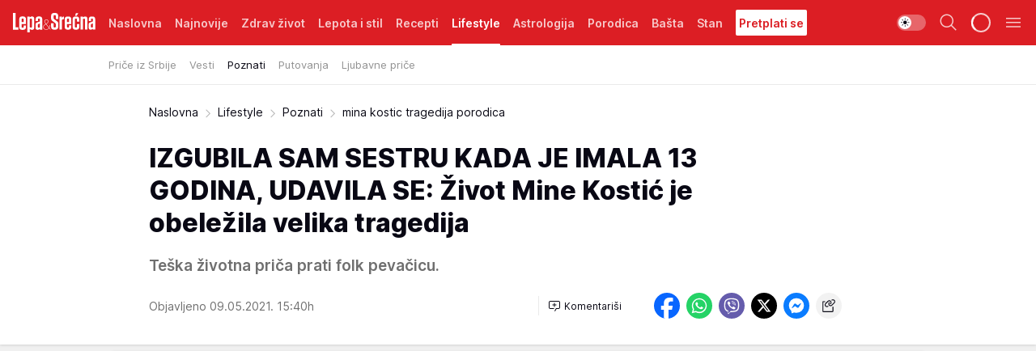

--- FILE ---
content_type: text/html; charset=utf-8
request_url: https://lepaisrecna.mondo.rs/Lifestyle/Poznati/a36109/mina-kostic-tragedija-porodica.html
body_size: 45779
content:
<!DOCTYPE html><html  lang="sr"><head><meta charset="utf-8"><meta name="viewport" content="width=device-width, initial-scale=1"><script type="importmap">{"imports":{"#entry":"/_nuxt/entry.DsutzJzG.js"}}</script><script data-cfasync="false">(function(w,d,s,l,i){w[l]=w[l]||[];w[l].push({'gtm.start':
            new Date().getTime(),event:'gtm.js'});var f=d.getElementsByTagName(s)[0],
            j=d.createElement(s),dl=l!='dataLayer'?'&l='+l:'';j.async=true;j.src=
            'https://www.googletagmanager.com/gtm.js?id='+i+dl;f.parentNode.insertBefore(j,f);
            })(window,document,'script','dataLayer','GTM-KTJZ78Z');</script><script>'use strict';(function(b,t,q,h,c,e,f,r,u,a,v,w,m,k,n,p,l){l=(d,g)=>{m=new URLSearchParams(q.search);m.has(d)?g=m.get(d):b[h]&&b[h].hasOwnProperty(d)&&(g=b[h][d]);return isNaN(+g)?g:+g};l('pjnx',!1)||(b[h]=b[h]||{},b[c]=b[c]||{},b[c][e]=b[c][e]||[],k=d=>{a.b[d]=performance.now();a.b[f](d)},n=(d,g)=>{for(;0<d.length;)g[f](d.shift())},p=()=>{a.p=b[c][e][f];b[c][e][f]=a.s[f].bind(a.s)},a=b["__"+h]={t:l('pjfsto',3E3),m:l('pjfstom',2),s:[()=>{k("s");b[c].pubads().setTargeting('pjpel',a.b)}],f:d=>{a.p&&
                (k('f'+d),b[c][e][f]=a.p,a.p=!1,n(a.s,b[c][e]))},g:()=>{a.p&&p();k('g');a.r=setTimeout(()=>a.f('t'),a.t+a.b.g*a.m)}},b[c][e].shift&&(n(b[c][e],a.s),a.b=[],b[c][e][f](()=>a.g()),p(),k('v'+r)))})(window,document,location,'pubjelly','googletag','cmd','push',4);</script><script src="https://pubjelly.nxjmp.com/a/main/pubjelly.js?key=na" async onerror="__pubjelly.f('e')"></script><link rel="canonical" href="https://lepaisrecna.mondo.rs/Lifestyle/Poznati/a36109/mina-kostic-tragedija-porodica.html"><script>var googletag = googletag || {}; googletag.cmd = googletag.cmd || [];</script><script src="https://securepubads.g.doubleclick.net/tag/js/gpt.js" async></script><title>mina kostic tragedija porodica | Lepa i srećna</title><script async data-cfasync="false">window.googletag=window.googletag||{},window.googletag.cmd=window.googletag.cmd||[];var packs=window.localStorage.getItem("df_packs"),packsParsed=packs&&JSON.parse(packs)||[];try{var a=window.localStorage.getItem("df_packsx"),s=a&&JSON.parse(a)||[];s.length&&(packsParsed=packsParsed.concat(s),packsParsed=Array.from(new Set(packsParsed)));var r,e=window.localStorage.getItem("df_packsy"),t=(e&&JSON.parse(e)||[]).map(function(a){return a.id});t.length&&(packsParsed=packsParsed.concat(t),packsParsed=Array.from(new Set(packsParsed)))}catch(d){}var standardPacks=window.localStorage.getItem("df_sp"),standardPacksParsed=standardPacks&&JSON.parse(standardPacks)||[];try{var g=window.localStorage.getItem("df_spx"),c=g&&JSON.parse(g)||[];c.length&&(standardPacksParsed=standardPacksParsed.concat(c),standardPacksParsed=Array.from(new Set(standardPacksParsed)));var o,n=window.localStorage.getItem("df_spy"),p=(n&&JSON.parse(n)||[]).map(function(a){return a.id});p.length&&(standardPacksParsed=standardPacksParsed.concat(p),standardPacksParsed=Array.from(new Set(standardPacksParsed)))}catch(P){}var platforms=window.localStorage.getItem("df_pl"),platformsParsed=platforms&&(JSON.parse(platforms)||[]);if(platformsParsed&&platformsParsed.length)for(var i=0;i<platformsParsed.length;i++)1===platformsParsed[i]&&packsParsed?window.googletag.cmd.push(function(){window.googletag.pubads().setTargeting("defractal",packsParsed)}):2===platformsParsed[i]&&packsParsed&&packsParsed.length?(window.midasWidgetTargeting=window.midasWidgetTargeting||{},window.midasWidgetTargeting.targetings=window.midasWidgetTargeting.targetings||[],window.midasWidgetTargeting.targetings.push({defractal:packsParsed})):3===platformsParsed[i]&&standardPacksParsed&&standardPacksParsed.length&&window.googletag.cmd.push(function(){window.googletag.pubads().setTargeting("defractal_sp",standardPacksParsed)});</script><script src="https://cdn.mediaoutcast.com/player/1.15.0/js/mov-init.min.js" async></script><script src="https://cdn.krakenoptimize.com/setup/get/b4ab4187-c3ec-42b6-339c-08d9d68e00ed" async body type="text/javascript" data-cfasync="false"></script><script src="https://cdn.defractal.com/scripts/defractal-4-00440012-D1D4-4414-8963-61E3A4E82A69.js" async></script><link rel="stylesheet" href="/_nuxt/entry.9ULDGjLE.css" crossorigin><link rel="preload" as="font" href="https://static2lepaisrecna.mondo.rs/fonts/Inter.var.woff2" type="font/woff2" crossorigin><link rel="preload" as="font" href="https://static2lepaisrecna.mondo.rs/fonts/icomoon/icons.woff" type="font/woff" crossorigin><link rel="preload" as="image" href="https://static2lepaisrecna.mondo.rs/api/v3/images/592/1184/89243?ts=2021-05-09T15:28:54"><link rel="modulepreload" as="script" crossorigin href="/_nuxt/entry.DsutzJzG.js"><link rel="preload" as="fetch" fetchpriority="low" crossorigin="anonymous" href="/_nuxt/builds/meta/491f66cd-511f-48df-b8f8-0d5a9320292a.json"><script data-cfasync="false">window.gdprAppliesGlobally=true;(function(){function n(e){if(!window.frames[e]){if(document.body&&document.body.firstChild){var t=document.body;var r=document.createElement("iframe");r.style.display="none";r.name=e;r.title=e;t.insertBefore(r,t.firstChild)}else{setTimeout(function(){n(e)},5)}}}function e(r,a,o,s,c){function e(e,t,r,n){if(typeof r!=="function"){return}if(!window[a]){window[a]=[]}var i=false;if(c){i=c(e,n,r)}if(!i){window[a].push({command:e,version:t,callback:r,parameter:n})}}e.stub=true;e.stubVersion=2;function t(n){if(!window[r]||window[r].stub!==true){return}if(!n.data){return}var i=typeof n.data==="string";var e;try{e=i?JSON.parse(n.data):n.data}catch(t){return}if(e[o]){var a=e[o];window[r](a.command,a.version,function(e,t){var r={};r[s]={returnValue:e,success:t,callId:a.callId};n.source.postMessage(i?JSON.stringify(r):r,"*")},a.parameter)}}const smt=window[r];if(typeof smt!=="function"){window[r]=e;if(window.addEventListener){window.addEventListener("message",t,false)}else{window.attachEvent("onmessage",t)}}}e("__uspapi","__uspapiBuffer","__uspapiCall","__uspapiReturn");n("__uspapiLocator");e("__tcfapi","__tcfapiBuffer","__tcfapiCall","__tcfapiReturn");n("__tcfapiLocator");(function(e){var t=document.createElement("link");t.rel="preconnect";t.as="script";var r=document.createElement("link");r.rel="dns-prefetch";r.as="script";var n=document.createElement("link");n.rel="preload";n.as="script";var i=document.createElement("script");i.id="spcloader";i.type="text/javascript";i["async"]=true;i.charset="utf-8";var a="https://sdk.privacy-center.org/"+e+"/loader.js?target="+document.location.hostname;if(window.didomiConfig&&window.didomiConfig.user){var o=window.didomiConfig.user;var s=o.country;var c=o.region;if(s){a=a+"&country="+s;if(c){a=a+"&region="+c}}}t.href="https://sdk.privacy-center.org/";r.href="https://sdk.privacy-center.org/";n.href=a;i.src=a;var d=document.getElementsByTagName("script")[0];d.parentNode.insertBefore(t,d);d.parentNode.insertBefore(r,d);d.parentNode.insertBefore(n,d);d.parentNode.insertBefore(i,d)})("82d80c84-586b-4519-bdef-240ed8c7f096")})();</script><script data-cfasync="false">function scrollDistance(i,n=66){if(!i||"function"!=typeof i)return;let e,o,t,d;window.addEventListener("scroll",function(l){o||(o=window.pageYOffset),window.clearTimeout(e),e=setTimeout(function(){t=window.pageYOffset,i(d=t-o,o,t),o=null,t=null,d=null},n)},!1)}window.didomiOnReady=window.didomiOnReady||[],window.didomiOnReady.push(function(i){i.notice.isVisible()&&scrollDistance(function(n){parseInt(Math.abs(n),10)>198&&i.notice.isVisible()&&i.setUserAgreeToAll()});if(i.notice.isVisible() && window.innerWidth <= 768){document.body.classList.remove("didomi-popup-open","didomi-popup-open-ios")}if(i.notice.isVisible()){document.querySelector(".didomi-popup").addEventListener("click", e=>{console.log(e)})}});</script><script>window.pp_gemius_identifier = 'bIFASxiRM8rmjoz_63nJyHa4zZ.NFo9OpNR56_cw08D.Q7';
                function gemius_pending(i) { window[i] = window[i] || function () { var x = window[i + '_pdata'] = window[i + '_pdata'] || []; x[x.length] = arguments; }; };
                gemius_pending('gemius_hit'); gemius_pending('gemius_event'); gemius_pending('gemius_init'); gemius_pending('pp_gemius_hit'); gemius_pending('pp_gemius_event'); gemius_pending('pp_gemius_init');
                (function (d, t) {
                    try {
                        var gt = d.createElement(t), s = d.getElementsByTagName(t)[0], l = 'http' + ((location.protocol == 'https:') ? 's' : ''); gt.setAttribute('async', 'async');
                        gt.setAttribute('defer', 'defer'); gt.src = l + '://gars.hit.gemius.pl/xgemius.js'; s.parentNode.insertBefore(gt, s);
                    } catch (e) { }
                })(document, 'script');</script><meta name="title" content="IZGUBILA SAM SESTRU KADA JE IMALA 13 GODINA, UDAVILA SE: Život Mine Kostić je obeležila velika tragedija"><meta hid="description" name="description" content="Teška životna priča prati folk pevačicu."><meta hid="robots" property="robots" content="max-image-preview:large"><meta hid="og:type" property="og:type" content="website"><meta hid="og:title" property="og:title" content="IZGUBILA SAM SESTRU KADA JE IMALA 13 GODINA, UDAVILA SE: Život Mine Kostić je obeležila velika tragedija"><meta hid="og:description" property="og:description" content="Teška životna priča prati folk pevačicu."><meta hid="og:image" property="og:image" content="https://static2lepaisrecna.mondo.rs/Picture/89243/png/Untitled?ts=2021-05-09T15:28:54"><meta hid="og:url" property="og:url" content="https://lepaisrecna.mondo.rs/Lifestyle/Poznati/a36109/mina-kostic-tragedija-porodica.html"><meta hid="twitter:card" name="twitter:card" content="summary_large_image"><meta hid="twitter:title" name="twitter:title" content="IZGUBILA SAM SESTRU KADA JE IMALA 13 GODINA, UDAVILA SE: Život Mine Kostić je obeležila velika tragedija"><meta hid="twitter:description" name="twitter:description" content="Lepa i srećna"><meta hid="twitter:image" name="twitter:image" content="https://static2lepaisrecna.mondo.rs/Picture/89243/png/Untitled?ts=2021-05-09T15:28:54"><meta hid="twitter.url" name="twitter.url" content="https://lepaisrecna.mondo.rs/Lifestyle/Poznati/a36109/mina-kostic-tragedija-porodica.html"><link rel="icon" type="image/svg+xml" href="/favicons/lepaisrecna/icon.svg" sizes="any"><link rel="icon" type="image/png" href="/favicons/lepaisrecna/favicon-32x32.png" sizes="32x32"><link rel="icon" type="image/png" href="/favicons/lepaisrecna/favicon-128x128.png" sizes="128x128"><link rel="apple-touch-icon" type="image/png" href="/favicons/lepaisrecna/favicon-180x180.png" sizes="180x180"><link rel="icon" type="image/png" href="/favicons/lepaisrecna/favicon-192x192.png" sizes="192x192"><link rel="icon" type="image/png" href="/favicons/lepaisrecna/favicon-512x512.png" sizes="512x512"><link rel="alternate" hreflang="sr" href="https://lepaisrecna.mondo.rs/Lifestyle/Poznati/a36109/mina-kostic-tragedija-porodica.html"><link rel="alternate" type="application/rss+xml" title="RSS feed for Naslovna" href="https://lepaisrecna.mondo.rs/rss/1/Naslovna"><link rel="alternate" type="application/rss+xml" title="RSS feed for Zdrav život" href="https://lepaisrecna.mondo.rs/rss/15/Zdrav-zivot"><link rel="alternate" type="application/rss+xml" title="RSS feed for Lepota i stil" href="https://lepaisrecna.mondo.rs/rss/40/Lepota-i-stil"><link rel="alternate" type="application/rss+xml" title="RSS feed for Recepti" href="https://lepaisrecna.mondo.rs/rss/39/Recepti"><link rel="alternate" type="application/rss+xml" title="RSS feed for Lifestyle" href="https://lepaisrecna.mondo.rs/rss/43/Lifestyle"><link rel="alternate" type="application/rss+xml" title="RSS feed for Astrologija" href="https://lepaisrecna.mondo.rs/rss/96/Astrologija"><link rel="alternate" type="application/rss+xml" title="RSS feed for Porodica" href="https://lepaisrecna.mondo.rs/rss/30/Porodica"><link rel="alternate" type="application/rss+xml" title="RSS feed for Bašta" href="https://lepaisrecna.mondo.rs/rss/42/Basta"><link rel="alternate" type="application/rss+xml" title="RSS feed for Stan" href="https://lepaisrecna.mondo.rs/rss/41/Stan"><link rel="amphtml" href="https://lepaisrecna.mondo.rs/Lifestyle/Poznati/amp/a36109/mina-kostic-tragedija-porodica.html"><script type="application/ld+json">{
  "@context": "https://schema.org",
  "@graph": [
    {
      "@type": "NewsMediaOrganization",
      "@id": "https://lepaisrecna.mondo.rs/#publisher",
      "name": "lepaisrecna.rs",
      "url": "https://lepaisrecna.mondo.rs/",
      "sameAs": [
        "https://www.facebook.com/lepaisrecna.srbija",
        "https://www.instagram.com/lepaisrecna.rs/"
      ],
      "logo": {
        "@type": "ImageObject",
        "@id": "https://lepaisrecna.mondo.rs/#/schema/image/lepaisrecnars-logo",
        "url": "https://lepaisrecna.mondo.rs/Picture/2/png/lepaisrecna-logo-head.png",
        "width": 555,
        "height": 120,
        "caption": "lepaisrecna.rs Logo"
      },
      "image": {
        "@id": "https://lepaisrecna.mondo.rs/#/schema/image/lepaisrecnars-logo"
      }
    },
    {
      "@type": "WebSite",
      "@id": "https://lepaisrecna.mondo.rs/#/schema/website/lepaisrecnars",
      "url": "https://lepaisrecna.mondo.rs/",
      "name": "lepaisrecna.rs",
      "publisher": {
        "@id": "lepaisrecna.mondo.rs/#publisher"
      },
      "potentialAction": {
        "@type": "SearchAction",
        "target": "https://lepaisrecna.mondo.rs/search/1/1?q={search_term_string}",
        "query-input": "required name=search_term_string"
      }
    },
    {
      "@type": "WebPage",
      "@id": "https://lepaisrecna.mondo.rs/Lifestyle/Poznati/a36109/mina-kostic-tragedija-porodica.html",
      "url": "https://lepaisrecna.mondo.rs/Lifestyle/Poznati/a36109/mina-kostic-tragedija-porodica.html",
      "inLanguage": "hr",
      "breadcrumb": {
        "@id": "https://lepaisrecna.mondo.rs/Lifestyle/Poznati/a36109/mina-kostic-tragedija-porodica.html#/schema/breadcrumb/a36109"
      },
      "name": "mina kostic tragedija porodica | Lifestyle | Poznati",
      "isPartOf": {
        "@id": "https://lepaisrecna.mondo.rs#/schema/website/lepaisrecnars"
      },
      "datePublished": "2021-05-09T15:40:00+02:00",
      "dateModified": "2021-05-09T15:40:23+02:00",
      "description": "Teška životna priča prati folk pevačicu."
    },
    {
      "@type": [
        "Article",
        "NewsArticle"
      ],
      "@id": "https://lepaisrecna.mondo.rs/Lifestyle/Poznati/a36109/mina-kostic-tragedija-porodica.html#/schema/article/a36109",
      "headline": "IZGUBILA SAM SESTRU KADA JE IMALA 13 GODINA, UDAVILA SE: Život Mine Kostić je obeležila velika tragedija",
      "description": "Teška životna priča prati folk pevačicu.",
      "isPartOf": {
        "@id": "https://lepaisrecna.mondo.rs/Lifestyle/Poznati/a36109/mina-kostic-tragedija-porodica.html"
      },
      "mainEntityOfPage": {
        "@id": "https://lepaisrecna.mondo.rs/Lifestyle/Poznati/a36109/mina-kostic-tragedija-porodica.html"
      },
      "datePublished": "2021-05-09T15:40:00+02:00",
      "dateModified": "2021-05-09T15:40:23+02:00",
      "image": [
        {
          "@context": "http://schema.org",
          "@type": "ImageObject",
          "width": 1200,
          "height": 675,
          "description": "mina kostic tragedija porodica",
          "url": "https://static2lepaisrecna.mondo.rs/Picture/89243/png/Untitled?ts=2021-05-09T15:28:54"
        },
        {
          "@context": "http://schema.org",
          "@type": "ImageObject",
          "width": 1200,
          "height": 1200,
          "description": "mina kostic tragedija porodica",
          "url": "https://static2lepaisrecna.mondo.rs/MediumImage/89243/png/Untitled?ts=2021-05-09T15:28:54"
        },
        {
          "@context": "http://schema.org",
          "@type": "ImageObject",
          "width": 1200,
          "height": 900,
          "description": "mina kostic tragedija porodica",
          "url": "https://static2lepaisrecna.mondo.rs/Thumbnail/89243/png/Untitled?ts=2021-05-09T15:28:54"
        }
      ],
      "keywords": [
        "mina kostić",
        "pevačice",
        "pevačica",
        "porodična tragedija"
      ],
      "author": [
        {
          "@type": "Person",
          "url": "https://lepaisrecna.mondo.rs/journalist107/Ana-Kljajevic",
          "name": "Ana Kljajević"
        }
      ],
      "publisher": {
        "@id": "https://lepaisrecna.mondo.rs/#publisher"
      },
      "isAccessibleForFree": "True"
    },
    {
      "@type": "BreadcrumbList",
      "@id": "https://lepaisrecna.mondo.rs/Lifestyle/Poznati/a36109/mina-kostic-tragedija-porodica.html#/schema/breadcrumb/a36109",
      "itemListElement": [
        {
          "@type": "ListItem",
          "position": 1,
          "item": {
            "@type": "WebPage",
            "@id": "https://lepaisrecna.mondo.rs/Lifestyle",
            "url": "https://lepaisrecna.mondo.rs/Lifestyle",
            "name": "Lifestyle"
          }
        },
        {
          "@type": "ListItem",
          "position": 2,
          "item": {
            "@type": "WebPage",
            "@id": "https://lepaisrecna.mondo.rs/Lifestyle/Poznati",
            "url": "https://lepaisrecna.mondo.rs/Lifestyle/Poznati",
            "name": "Poznati"
          }
        },
        {
          "@type": "ListItem",
          "position": 3,
          "item": {
            "@id": "https://lepaisrecna.mondo.rs/Lifestyle/Poznati/a36109/mina-kostic-tragedija-porodica.html",
            "name": "mina kostic tragedija porodica | Lifestyle | Poznati"
          }
        }
      ]
    }
  ]
}</script><script type="module" src="/_nuxt/entry.DsutzJzG.js" crossorigin></script></head><body><div id="__nuxt"><div><div class="main light lepaisrecna page-has-submenu" style=""><!----><header class="header has-submenu"><div class="container"><div class="header__content_wrap"><div class="header__content"><div class="header-logo"><a href="/" class="" title="Lepa i srećna"><div class="header-logo__wrap"><svg class="logo-dimensions header-logo__image"><use xlink:href="/img/logo/lepaisrecna.svg?v=28112025#logo-light"></use></svg><span class="header-logo__span">Lepa i srećna</span></div></a></div><!--[--><nav class="header-navigation"><div class="header-navigation__wrap"><ul class="header-navigation__list"><!--[--><li class="js_item_1 header-navigation__list-item"><!--[--><a href="/" class="has-no-background"><span style=""><!----><span>Naslovna</span></span></a><!--]--><!--[--><!--]--></li><li class="js_item_140 header-navigation__list-item"><!--[--><a href="/Najnovije" class="has-no-background"><span style=""><!----><span>Najnovije</span></span></a><!--]--><!--[--><!--]--></li><li class="js_item_15 header-navigation__list-item"><!--[--><a href="/Zdrav-zivot" class="has-no-background"><span style=""><!----><span>Zdrav život</span></span></a><!--]--><!--[--><!--]--></li><li class="js_item_40 header-navigation__list-item"><!--[--><a href="/Lepota-i-stil" class="has-no-background"><span style=""><!----><span>Lepota i stil</span></span></a><!--]--><!--[--><!--]--></li><li class="js_item_39 header-navigation__list-item"><!--[--><a href="/Recepti" class="has-no-background"><span style=""><!----><span>Recepti</span></span></a><!--]--><!--[--><!--]--></li><li class="js_item_43 is-active header-navigation__list-item"><!--[--><a href="/Lifestyle" class="has-no-background"><span style=""><!----><span>Lifestyle</span></span></a><!--]--><!--[--><nav class="header__subnavigation isArticle"><div class="header-subnavigation__wrap"><ul class="header-subnavigation__list"><!--[--><li class="js_item_103 header-subnavigation__list-item"><!--[--><a href="/Lifestyle/Price-iz-Srbije" class="has-no-background"><span style=""><!----><span>Priče iz Srbije</span></span></a><!----><!--]--></li><li class="js_item_93 header-subnavigation__list-item"><!--[--><a href="/Lifestyle/Vesti" class="has-no-background"><span style=""><!----><span>Vesti</span></span></a><!----><!--]--></li><li class="is-active js_item_94 header-subnavigation__list-item"><!--[--><a href="/Lifestyle/Poznati" class="has-no-background"><span style=""><!----><span>Poznati</span></span></a><!----><!--]--></li><li class="js_item_95 header-subnavigation__list-item"><!--[--><a href="/Lifestyle/Putovanja" class="has-no-background"><span style=""><!----><span>Putovanja</span></span></a><!----><!--]--></li><li class="js_item_102 header-subnavigation__list-item"><!--[--><a href="/Lifestyle/Ljubavne-price" class="has-no-background"><span style=""><!----><span>Ljubavne priče</span></span></a><!----><!--]--></li><!--]--></ul><span class="is-hidden header-navigation__list-item is-view-more"><span class="">Još</span> <i class="icon-overflow-menu--vertical view-more-icon" aria-hidden="true"></i><ul class="is-hidden header-subnavigation__children"><!--[--><!--]--></ul></span></div></nav><!--]--></li><li class="js_item_96 header-navigation__list-item"><!--[--><a href="/Astrologija" class="has-no-background"><span style=""><!----><span>Astrologija</span></span></a><!--]--><!--[--><!--]--></li><li class="js_item_30 header-navigation__list-item"><!--[--><a href="/Porodica" class="has-no-background"><span style=""><!----><span>Porodica</span></span></a><!--]--><!--[--><!--]--></li><li class="js_item_42 header-navigation__list-item"><!--[--><a href="/Basta" class="has-no-background"><span style=""><!----><span>Bašta</span></span></a><!--]--><!--[--><!--]--></li><li class="js_item_41 header-navigation__list-item"><!--[--><a href="/Stan" class="has-no-background"><span style=""><!----><span>Stan</span></span></a><!--]--><!--[--><!--]--></li><li class="js_item_235 header-navigation__list-item"><!--[--><a class="is-custom" href="https://lepaisrecna.mondo.rs/Lifestyle/Vesti/a66303/godisnja-pretplata-za-magazin-lepa-i-srecna.html" target="_blank" rel="noopener"><span style="background-color:#FFFFFF;color:#DC1E24;"><!----><span>Pretplati se</span></span></a><!--]--><!--[--><!--]--></li><!--]--></ul></div><span class="is-hidden header-navigation__list-item is-view-more">Još <i class="icon-overflow-menu--vertical view-more-icon" aria-hidden="true"></i><ul class="is-hidden header-subnavigation__children"><!--[--><!--]--></ul></span><!--[--><!--]--></nav><!--]--><div class="header-extra"><div class="theme-toggle theme-toggle--light"><div class="icon-wrap icon-wrap_light"><i class="icon icon-light--filled" aria-hidden="true"></i></div><div class="icon-wrap icon-wrap_asleep"><i class="icon icon-asleep--filled" aria-hidden="true"></i></div></div><div class="header-extra__icon"><i class="icon-search" aria-hidden="true"></i><div class="header-search"><div class="header-search-wrap"><form><input type="text" class="input" placeholder=" Pretraži Lepa i srećna"><!----></form><div class="header-search__close"><i aria-hidden="true" class="icon icon-close"></i></div></div></div></div><div class="header-extra__icon" style="display:none;"><i class="icon-headphones-custom" aria-hidden="true"></i></div><!--[--><div class="header-extra__icon isSpinner"><div class="spinner" data-v-eba6742f></div></div><!--]--><div class="header-extra__icon" style="display:none;"><i class="icon-notification" aria-hidden="true"></i></div><div class="header-extra__icon header-extra__menu"><i class="icon-menu" aria-hidden="true"></i></div><!--[--><div class="navigation-drawer" style="right:-100%;"><div class="navigation-drawer__header"><div class="navigation-drawer__logo"><svg class="navigation-drawer__logo_image"><use xlink:href="/img/logo/lepaisrecna.svg?v=28112025#logo-drawer-light"></use></svg></div><div class="navigation-drawer__close"><i class="icon-close" aria-hidden="true"></i></div></div><div class="navigation-drawer__tabs"><span class="is-active">Kategorije</span><span class="">Ostalo</span></div><!----><div class="navigation-drawer__footer"><ul class="social-menu__list"><!--[--><li class="social-menu__list-item"><a href="https://www.facebook.com/LepaiSrecna" target="_blank" rel="noopener" aria-label="Facebook"><i class="icon-logo--facebook social-menu__list-icon" aria-hidden="true"></i></a></li><li class="social-menu__list-item"><a href="https://twitter.com/LepaiSrecna" target="_blank" rel="noopener" aria-label="Twitter"><i class="icon-logo--twitter social-menu__list-icon" aria-hidden="true"></i></a></li><li class="social-menu__list-item"><a href="https://www.pinterest.com/LepaiSrecna/" target="_blank" rel="noopener" aria-label="Pinterest"><i class="icon-logo--pinterest social-menu__list-icon" aria-hidden="true"></i></a></li><li class="social-menu__list-item"><a href="https://www.instagram.com/lepaisrecna.rs/" target="_blank" rel="noopener" aria-label="Instagram"><i class="icon-logo--instagram social-menu__list-icon" aria-hidden="true"></i></a></li><li class="social-menu__list-item"><a href="https://www.youtube.com/channel/UCT6WQAasH23LoGAanOGPJvg" target="_blank" rel="noopener" aria-label="Youtube"><i class="icon-logo--youtube social-menu__list-icon" aria-hidden="true"></i></a></li><li class="social-menu__list-item"><a href="https://lepaisrecna.mondo.rs/rss-feed" target="_blank" rel="noopener" aria-label="RSS"><i class="icon-logo--rss social-menu__list-icon" aria-hidden="true"></i></a></li><!--]--></ul></div></div><!--]--></div></div></div></div></header><div class="generic-page" data-v-b527da3b><div class="main-container wallpaper-helper" data-v-b527da3b data-v-fdf9347c><!--[--><!----><!--[--><div class="wallpaper-wrapper" data-v-fdf9347c><div class="container"><div id="wallpaper-left" class="wallpaper-left wallpaper-watch"></div><div id="wallpaper-right" class="wallpaper-right wallpaper-watch"></div></div></div><div class="main_wrapper" data-v-fdf9347c><div class="container" data-v-fdf9347c><div id="wallpaper-top" class="wallpaper-top"></div></div><div class="article-header" data-v-fdf9347c data-v-86095f06><div class="article-header-wrap" data-v-86095f06><div class="article-header-container" data-v-86095f06><div class="breadcrumbs-wrap" data-v-86095f06 data-v-77f0710d><div class="breadcrumbs" data-v-77f0710d><a href="/" class="breadcrumbs-link" data-v-77f0710d>Naslovna</a><!--[--><div class="breadcrumbs-icon-container" data-v-77f0710d><i class="icon-chevron--right" aria-hidden="true" data-v-77f0710d></i><a href="/Lifestyle" class="breadcrumbs-link" data-v-77f0710d>Lifestyle</a></div><div class="breadcrumbs-icon-container" data-v-77f0710d><i class="icon-chevron--right" aria-hidden="true" data-v-77f0710d></i><a href="/Lifestyle/Poznati" class="breadcrumbs-link" data-v-77f0710d>Poznati</a></div><div class="breadcrumbs-icon-container" data-v-77f0710d><i class="icon-chevron--right" aria-hidden="true" data-v-77f0710d></i><span class="breadcrumbs-title" data-v-77f0710d>mina kostic tragedija porodica</span></div><!--]--></div></div><div class="article-header-labels" data-v-86095f06 data-v-4f4997d9><!----><!----><!----><!----><!----></div><h1 class="article-header-title" data-v-86095f06>IZGUBILA SAM SESTRU KADA JE IMALA 13 GODINA, UDAVILA SE: Život Mine Kostić je obeležila velika tragedija</h1><strong class="article-header-lead" data-v-86095f06>Teška životna priča prati folk pevačicu.</strong><!----><!----><div class="article-header-author-share" data-v-86095f06><div class="article-header-author-comments" data-v-86095f06><div class="article-header-author-date" data-v-86095f06><!----><div class="article-header-date" datetime="2021-05-09T15:40:00" data-v-86095f06><time class="article-header-date-published" data-v-86095f06>Objavljeno 09.05.2021. 15:40h  </time><!----></div></div><div class="article-engagement-bar" data-v-86095f06 data-v-c0f3996a><div class="card-engagement-bar card-engagement-bar-wrap" data-v-c0f3996a><div class="card-engagement-bar__left"><!----><!----><!----><div role="button" class="btn"><!--[--><i class="icon-add-comment"></i><span class="text-add-comment">Komentariši</span><!--]--></div></div><!----></div></div></div><div class="article-exposed-share" data-v-86095f06 data-v-5d9026f4><div class="tooltip-box card-share-wrap" data-v-5d9026f4 data-v-2f96c82c><!--[--><!--[--><a role="button" class="tooltip-box__item facebook" data-v-2f96c82c><svg viewBox="0 0 32 32" class="icon facebook" data-v-2f96c82c><use xlink:href="/img/sprite-shares-02042025.svg#facebook-sign" data-v-2f96c82c></use></svg></a><!--]--><!--[--><a role="button" class="tooltip-box__item whatsapp" data-v-2f96c82c><svg viewBox="0 0 24 24" class="icon whatsapp" data-v-2f96c82c><use xlink:href="/img/sprite-shares-02042025.svg#whatsapp" data-v-2f96c82c></use></svg></a><!--]--><!--[--><a role="button" class="tooltip-box__item viber" data-v-2f96c82c><svg viewBox="0 0 24 24" class="icon viber" data-v-2f96c82c><use xlink:href="/img/sprite-shares-02042025.svg#viber" data-v-2f96c82c></use></svg></a><!--]--><!--[--><a role="button" class="tooltip-box__item twitter" data-v-2f96c82c><svg viewBox="0 0 24 24" class="icon twitter" data-v-2f96c82c><use xlink:href="/img/sprite-shares-02042025.svg#twitter" data-v-2f96c82c></use></svg></a><!--]--><!--[--><a role="button" class="tooltip-box__item messenger" data-v-2f96c82c><svg viewBox="0 0 24 24" class="icon messenger" data-v-2f96c82c><use xlink:href="/img/sprite-shares-02042025.svg#messenger" data-v-2f96c82c></use></svg></a><!--]--><!--]--><a role="button" class="tooltip-box__item copy-link" data-v-2f96c82c><svg viewBox="0 0 24 24" class="icon copy-link" data-v-2f96c82c><use xlink:href="/img/sprite-shares-02042025.svg#copy--link-adapted" data-v-2f96c82c></use></svg></a></div></div></div></div></div></div><div class="container" data-v-fdf9347c><!--[--><!--[--><!----><!--]--><!--[--><div class="container placeholder250px gptArticleTop" data-v-fdf9347c><div class="gpt-ad-banner"><div position="0" lazy="false"></div></div></div><!--]--><!--[--><div class="article-main" data-v-fdf9347c><div class="is-main article-content with-sidebar" data-v-1df6af20><div class="full-width" data-v-1df6af20><div class="sticky-scroll-container isSticky" data-v-1df6af20><!--[--><!--[--><div class="generic-component" data-v-1df6af20 data-v-a3833593><!--[--><article class="" data-v-a3833593><!--[--><div class="article-big-image" data-v-ae381be6><figure class="big-image-container" data-v-ae381be6><div class="card-image-container" style="" data-v-ae381be6 data-v-ecf0a92a><picture class="" data-v-ecf0a92a><!--[--><source media="(max-width: 1023px)" srcset="https://static2lepaisrecna.mondo.rs/api/v3/images/960/1920/89243?ts=2021-05-09T15:28:54,
https://static2lepaisrecna.mondo.rs/api/v3/images/960/1920/89243?ts=2021-05-09T15:28:54 1.5x" data-v-ecf0a92a><source media="(min-width: 1024px)" srcset="https://static2lepaisrecna.mondo.rs/api/v3/images/960/1920/89243?ts=2021-05-09T15:28:54" data-v-ecf0a92a><!--]--><img src="https://static2lepaisrecna.mondo.rs/api/v3/images/960/1920/89243?ts=2021-05-09T15:28:54" srcset="https://static2lepaisrecna.mondo.rs/api/v3/images/960/1920/89243?ts=2021-05-09T15:28:54,
https://static2lepaisrecna.mondo.rs/api/v3/images/960/1920/89243?ts=2021-05-09T15:28:54 1.5x" alt="" class="" style="" data-v-ecf0a92a></picture></div><figcaption class="big-image-source" data-v-ae381be6><!----><span class="big-image-source-copy" data-v-ae381be6>Foto:&nbsp;Printscreen/ YouTube Grand Magazin TV Grand</span></figcaption></figure></div><!--]--><!--[--><!--]--><div class="article-body"><!--[--><!--]--><!--[--><!--]--><!--[--><!--[--><!--[--><div class="container" document-template="NewsArticle"></div><!--]--><!--[--><!--]--><!--]--><!--[--><!--[--><div class="article-rte" document-template="NewsArticle"> <p>Poznata pevačica Mina Kostić još kao veoma mlada se pojavila u medijima, od samog početka karijere nije krila ništa i o svakoj temi je otvoreno govorila. Tako je jedne prilike otkrila da se iza jednog njenog straha krije <a href="https://lepaisrecna.mondo.rs/Lifestyle/Poznati/a35788/biljana-secivanovic-tragedija-porodjaj.html">velika tragedija</a>, koja je unela ogromnu tugu u njenu porodicu. </p> </div><!--]--><!--[--><!--]--><!--]--><!--[--><!--[--><div class="article-ad inText-banner-wrapper" document-template="NewsArticle"><!--[--><div class="container placeholder250px"><div class="gpt-ad-banner"><div position="1" lazy="false"></div></div></div><!--]--><!----></div><!--]--><!--[--><!--]--><!--]--><!--[--><!--[--><div class="related-news__wrap" document-template="NewsArticle" data-v-6784d22a><span class="related-news__block-title" data-v-6784d22a>Možda će vas zanimati</span><!--[--><!--[--><a href="/Lifestyle/Poznati/a35788/biljana-secivanovic-tragedija-porodjaj.html" class="related-news__link" data-v-6784d22a><span class="related-news__content" data-v-6784d22a><span class="related-news__text-content" data-v-6784d22a><span class="related-news__label-wrap" data-v-6784d22a><span class="related-news__label" data-v-6784d22a>Poznati</span></span><span class="related-news__title" data-v-6784d22a>NISAM MOGLA DA SE RADUJEM BIĆU KOJE SAM DONELA NA SVET: Život poznate pevačice obeležila je teška tragedija</span></span><figure class="related-news__image" data-v-6784d22a><div class="card-image-container" data-v-6784d22a data-v-ecf0a92a><picture class="" data-v-ecf0a92a><!--[--><source media="(max-width: 1023px)" srcset="https://static2lepaisrecna.mondo.rs/api/v3/images/960/1920/88808?ts=2021-04-18T12:44:22" data-v-ecf0a92a><source media="(min-width: 1024px)" srcset="https://static2lepaisrecna.mondo.rs/api/v3/images/960/1920/88808?ts=2021-04-18T12:44:22" data-v-ecf0a92a><!--]--><img src="https://static2lepaisrecna.mondo.rs/api/v3/images/960/1920/88808?ts=2021-04-18T12:44:22" srcset="https://static2lepaisrecna.mondo.rs/api/v3/images/960/1920/88808?ts=2021-04-18T12:44:22" alt="" class="" loading="lazy" style="" data-v-ecf0a92a></picture></div></figure></span><!----></a><!--]--><!--]--></div><!--]--><!--[--><!--]--><!--]--><!--[--><!--[--><div class="article-rte paragrafNumber_2" document-template="NewsArticle"> <p>Naime, ona se plaši dubine, iako zna da pliva.</p> </div><!--]--><!--[--><!--]--><!--]--><!--[--><!--[--><div class="article-ad" document-template="NewsArticle"><!----><div class="midas-intext"><div id="midasWidget__11623"></div></div></div><!--]--><!--[--><!--]--><!--]--><!--[--><!--[--><div class="article-rte paragrafNumber_3" document-template="NewsArticle"> <p>"Znam da plivam, ali se plašim dubine. Ne znam, možda zato što sam izgubila sestru, kada je imala 13 godina, ona se udavila. 1992. godine se to desilo, kad god se toga setim bude mi teško, ali posle kažem, valjda je tako moralo da bude i možda zbog svega toga imam strah od dubine", rekla je <a href="https://lepaisrecna.mondo.rs/Lifestyle/Vesti/a35591/strasna-sudbina-takmicarke-sahranila-sam-dete.html">pevačica </a>svojevremeno za emisiju "Premijera".</p> </div><!--]--><!--[--><!--]--><!--]--><!--[--><!--[--><div class="article-rte" document-template="NewsArticle"> <p>Nije krila da su uslovi života u kojima je živela bili veoma skromni i teški, a ona se baš nikada nije odrekla svog porekla.</p> </div><!--]--><!--[--><!--]--><!--]--><!--[--><!--[--><div class="article-rte" document-template="NewsArticle"> <p>"Pošto je nas bilo desetoro, ja to uvek naglašavam, nikada nisam krila da sam ja potekla iz vrlo siromašne porodice, ali sam talentovana i Bog mi je dao glas da napravim ono što sada jesam. Ne stidim se odakle sam potekla, tako da verovatno moji roditelji nisu bili u stanju i u situaciji da nas odvedu na more, ni u banju, ni bilo gde, tako da nisam ni imala priliku da naučim da plivam", objasnila je Mina Kostić.</p> </div><!--]--><!--[--><!--]--><!--]--><!--[--><!--[--><div class="related-news__wrap" document-template="NewsArticle" data-v-6784d22a><span class="related-news__block-title" data-v-6784d22a>Možda će vas zanimati</span><!--[--><!--[--><a href="/Lifestyle/Vesti/a36045/preminula-sestra-indi-aradinovic.html" class="related-news__link" data-v-6784d22a><span class="related-news__content" data-v-6784d22a><span class="related-news__text-content" data-v-6784d22a><span class="related-news__label-wrap" data-v-6784d22a><span class="related-news__label" data-v-6784d22a>Vesti</span></span><span class="related-news__title" data-v-6784d22a>MIRNO SPAVAJ, OSMEHU MOJ LEPI! ŽAO MI JE ŠTO TE NISAM POZVALA ONAJ DAN: Preminula sestra Indi Aradinović</span></span><figure class="related-news__image" data-v-6784d22a><div class="card-image-container" data-v-6784d22a data-v-ecf0a92a><picture class="" data-v-ecf0a92a><!--[--><source media="(max-width: 1023px)" srcset="https://static2lepaisrecna.mondo.rs/api/v3/images/960/1920/89141?ts=2021-05-04T13:36:34" data-v-ecf0a92a><source media="(min-width: 1024px)" srcset="https://static2lepaisrecna.mondo.rs/api/v3/images/960/1920/89141?ts=2021-05-04T13:36:34" data-v-ecf0a92a><!--]--><img src="https://static2lepaisrecna.mondo.rs/api/v3/images/960/1920/89141?ts=2021-05-04T13:36:34" srcset="https://static2lepaisrecna.mondo.rs/api/v3/images/960/1920/89141?ts=2021-05-04T13:36:34" alt="" class="" loading="lazy" style="" data-v-ecf0a92a></picture></div></figure></span><!----></a><!--]--><!--]--></div><!--]--><!--[--><!--]--><!--]--><!--[--><!--[--><div class="article-rte" document-template="NewsArticle"> <p>Uprkos svim nedaćama i životu u siromašnoj, radničkoj porodici Mina ističe da je imala veoma srećno detinjstvo. Kuća je uvek bila puna smeha, graje i radosti, a njen otac je voleo pesmu i muziku. Javno je više puta priznala da je nije sramota što potiče iz romske porodice, a nije ni krila da je promenila i ime i prezime sa samo 19. godina.</p> </div><!--]--><!--[--><!--]--><!--]--><!--[--><!--[--><div class="lazy-component" document-template="NewsArticle" data-v-e90a9659><!----></div><!--]--><!--[--><!--]--><!--]--><!--[--><!--[--><div class="article-rte" document-template="NewsArticle"> <p>Podsetimo da je ona u braku bila sa biznismenom Tiosavom Tikom Sretenovićem, sa kojim se rastala zbog njegove navodne preljube.  Nedugo nakon razvoda je uplovila u emotivni odnos sa Igorom X sa kojim je 2009. godine dobila ćerkicu Anastasiju.<a href="https://lepaisrecna.mondo.rs/Lifestyle/Poznati/a36108/kako-su-se-upoznali-biljana-i-janko-tipsarevic.html"> Ljubavna romansa</a> ovog para nije potrajala, ali su ostali u korektnim odnosima nakon čega su snimili još mnogo brojnih zajedničkih projekata.</p> </div><!--]--><!--[--><!--]--><!--]--><!--[--><!--[--><div class="related-news__wrap" document-template="NewsArticle" data-v-6784d22a><span class="related-news__block-title" data-v-6784d22a>Pročitajte i ovo</span><!--[--><!--[--><a href="/Lifestyle/Poznati/a36033/milena-plavsic-muz-tragedija.html" class="related-news__link" data-v-6784d22a><span class="related-news__content" data-v-6784d22a><span class="related-news__text-content" data-v-6784d22a><span class="related-news__label-wrap" data-v-6784d22a><span class="related-news__label" data-v-6784d22a>Poznati</span></span><span class="related-news__title" data-v-6784d22a>SUPRUGA NIKADA NEĆU PREBOLETI, BIO MI JE SVE: Milena Plavišić preživela velike tragedije, ali ova bol je najdublja</span></span><figure class="related-news__image" data-v-6784d22a><div class="card-image-container" data-v-6784d22a data-v-ecf0a92a><picture class="" data-v-ecf0a92a><!--[--><source media="(max-width: 1023px)" srcset="https://static2lepaisrecna.mondo.rs/api/v3/images/960/1920/89124?ts=2021-05-03T14:02:29" data-v-ecf0a92a><source media="(min-width: 1024px)" srcset="https://static2lepaisrecna.mondo.rs/api/v3/images/960/1920/89124?ts=2021-05-03T14:02:29" data-v-ecf0a92a><!--]--><img src="https://static2lepaisrecna.mondo.rs/api/v3/images/960/1920/89124?ts=2021-05-03T14:02:29" srcset="https://static2lepaisrecna.mondo.rs/api/v3/images/960/1920/89124?ts=2021-05-03T14:02:29" alt="" class="" loading="lazy" style="" data-v-ecf0a92a></picture></div></figure></span><span class="related-news__divider" data-v-6784d22a></span></a><!--]--><!--[--><a href="/Lifestyle/Poznati/a36027/zorica-brunclik-porodica-tragedija.html" class="related-news__link" data-v-6784d22a><span class="related-news__content" data-v-6784d22a><span class="related-news__text-content" data-v-6784d22a><span class="related-news__label-wrap" data-v-6784d22a><span class="related-news__label" data-v-6784d22a>Poznati</span></span><span class="related-news__title" data-v-6784d22a>IZGUBILA SAM VOLJENE: Zorica Brunclik će Uskrs pamtiti po velikom bolu</span></span><figure class="related-news__image" data-v-6784d22a><div class="card-image-container" data-v-6784d22a data-v-ecf0a92a><picture class="" data-v-ecf0a92a><!--[--><source media="(max-width: 1023px)" srcset="https://static2lepaisrecna.mondo.rs/api/v3/images/960/1920/89115?ts=2021-05-03T10:21:31" data-v-ecf0a92a><source media="(min-width: 1024px)" srcset="https://static2lepaisrecna.mondo.rs/api/v3/images/960/1920/89115?ts=2021-05-03T10:21:31" data-v-ecf0a92a><!--]--><img src="https://static2lepaisrecna.mondo.rs/api/v3/images/960/1920/89115?ts=2021-05-03T10:21:31" srcset="https://static2lepaisrecna.mondo.rs/api/v3/images/960/1920/89115?ts=2021-05-03T10:21:31" alt="" class="" loading="lazy" style="" data-v-ecf0a92a></picture></div></figure></span><span class="related-news__divider" data-v-6784d22a></span></a><!--]--><!--[--><a href="/Lifestyle/Poznati/a35955/aco-pejovic-tragedija-porodica.html" class="related-news__link" data-v-6784d22a><span class="related-news__content" data-v-6784d22a><span class="related-news__text-content" data-v-6784d22a><span class="related-news__label-wrap" data-v-6784d22a><span class="related-news__label" data-v-6784d22a>Poznati</span></span><span class="related-news__title" data-v-6784d22a>PROŠLU GODINU BIH DA ZAUVEK IZBRIŠEM: Aco Pejović progovorio o velikoj boli koja ne prolazi</span></span><figure class="related-news__image" data-v-6784d22a><div class="card-image-container" data-v-6784d22a data-v-ecf0a92a><picture class="" data-v-ecf0a92a><!--[--><source media="(max-width: 1023px)" srcset="https://static2lepaisrecna.mondo.rs/api/v3/images/960/1920/89015?ts=2021-04-27T20:01:09" data-v-ecf0a92a><source media="(min-width: 1024px)" srcset="https://static2lepaisrecna.mondo.rs/api/v3/images/960/1920/89015?ts=2021-04-27T20:01:09" data-v-ecf0a92a><!--]--><img src="https://static2lepaisrecna.mondo.rs/api/v3/images/960/1920/89015?ts=2021-04-27T20:01:09" srcset="https://static2lepaisrecna.mondo.rs/api/v3/images/960/1920/89015?ts=2021-04-27T20:01:09" alt="" class="" loading="lazy" style="" data-v-ecf0a92a></picture></div></figure></span><span class="related-news__divider" data-v-6784d22a></span></a><!--]--><!--[--><a href="/Lifestyle/Poznati/a35848/nigor-lazic-tragedije.html" class="related-news__link" data-v-6784d22a><span class="related-news__content" data-v-6784d22a><span class="related-news__text-content" data-v-6784d22a><span class="related-news__label-wrap" data-v-6784d22a><span class="related-news__label" data-v-6784d22a>Poznati</span></span><span class="related-news__title" data-v-6784d22a>UMRLI SU SVI KOJE SAM VOLEO, ONA JE PREMINULA NA DAN NAŠE KRSNE SLAVE: Nigor Lazić slomljen i neutešan od bola</span></span><figure class="related-news__image" data-v-6784d22a><div class="card-image-container" data-v-6784d22a data-v-ecf0a92a><picture class="" data-v-ecf0a92a><!--[--><source media="(max-width: 1023px)" srcset="https://static2lepaisrecna.mondo.rs/api/v3/images/960/1920/88890?ts=2021-04-21T13:27:47" data-v-ecf0a92a><source media="(min-width: 1024px)" srcset="https://static2lepaisrecna.mondo.rs/api/v3/images/960/1920/88890?ts=2021-04-21T13:27:47" data-v-ecf0a92a><!--]--><img src="https://static2lepaisrecna.mondo.rs/api/v3/images/960/1920/88890?ts=2021-04-21T13:27:47" srcset="https://static2lepaisrecna.mondo.rs/api/v3/images/960/1920/88890?ts=2021-04-21T13:27:47" alt="" class="" loading="lazy" style="" data-v-ecf0a92a></picture></div></figure></span><!----></a><!--]--><!--]--></div><!--]--><!--[--><!--]--><!--]--><!--[--><!--[--><div class="article-rte" document-template="NewsArticle"> <p>Izvor: Lepa&Srećna</p> </div><!--]--><!--[--><!--]--><!--]--><!--]--><!----><!--[--><!--]--></div><!----><!----></article><!--]--></div><!--]--><!--[--><div class="generic-component" data-v-1df6af20 data-v-a3833593><!--[--><div class="article-progression" data-v-a3833593 data-v-d6eb61a3><a href="/Lifestyle/Poznati/a36111/djole-vesna-djogani-prevara.html" class="article-progression__link" data-v-d6eb61a3><span class="arrow is-left" data-v-d6eb61a3></span>Prethodna vest</a><a href="/Lifestyle/Poznati/a36108/kako-su-se-upoznali-biljana-i-janko-tipsarevic.html" class="article-progression__link" data-v-d6eb61a3><span class="arrow is-right" data-v-d6eb61a3></span>Sledeća vest</a></div><!--]--></div><!--]--><!--[--><div class="generic-component" data-v-1df6af20 data-v-a3833593><!--[--><section class="article-tags" data-v-a3833593 data-v-0c543b8f><div class="article-tags__title" data-v-0c543b8f>Tagovi</div><ul class="article-tags__list" data-v-0c543b8f><!--[--><li class="article-tags__tag" data-v-0c543b8f><a href="/tag11446/Mina-Kostic/1" class="article-tags__tag-link" data-v-0c543b8f>Mina Kostić</a></li><li class="article-tags__tag" data-v-0c543b8f><a href="/tag2405/Pevacice/1" class="article-tags__tag-link" data-v-0c543b8f>Pevačice</a></li><li class="article-tags__tag" data-v-0c543b8f><a href="/tag6533/Pevacica/1" class="article-tags__tag-link" data-v-0c543b8f>Pevačica</a></li><li class="article-tags__tag" data-v-0c543b8f><a href="/tag11341/Porodicna-tragedija/1" class="article-tags__tag-link" data-v-0c543b8f>Porodična tragedija</a></li><!--]--></ul></section><!--]--></div><!--]--><!--[--><div class="generic-component" data-v-1df6af20 data-v-a3833593><!--[--><section class="article-communities" data-v-a3833593 data-v-5bc7a5a9><div class="article-communities-header" data-v-5bc7a5a9><span class="article-communities-title" data-v-5bc7a5a9>Budi deo Lepa i srećna zajednice.</span></div><ul class="article-communities-list" data-v-5bc7a5a9><!--[--><li class="article-communities-list-item" data-v-5bc7a5a9><a href="https://www.instagram.com/lepaisrecna.rs/" target="_blank" rel="noopener" aria-label="Instagram" class="instagram" data-v-5bc7a5a9><svg viewBox="0 0 24 24" class="icon" data-v-5bc7a5a9><use xlink:href="/img/sprite-shares-02042025.svg#instagram" data-v-5bc7a5a9></use></svg><span class="article-communities-list-item-name" data-v-5bc7a5a9>Instagram</span></a></li><li class="article-communities-list-item" data-v-5bc7a5a9><a href="https://www.facebook.com/LepaiSrecna" target="_blank" rel="noopener" aria-label="Facebook" class="facebook" data-v-5bc7a5a9><svg viewBox="0 0 24 24" class="icon" data-v-5bc7a5a9><use xlink:href="/img/sprite-shares-02042025.svg#facebook-monochrome" data-v-5bc7a5a9></use></svg><span class="article-communities-list-item-name" data-v-5bc7a5a9>Facebook</span></a></li><li class="article-communities-list-item" data-v-5bc7a5a9><a href="https://twitter.com/LepaiSrecna" target="_blank" rel="noopener" aria-label="Twitter" class="twitter" data-v-5bc7a5a9><svg viewBox="0 0 24 24" class="icon" data-v-5bc7a5a9><use xlink:href="/img/sprite-shares-02042025.svg#twitter" data-v-5bc7a5a9></use></svg><span class="article-communities-list-item-name" data-v-5bc7a5a9>Twitter</span></a></li><!--]--></ul></section><!--]--></div><!--]--><!--[--><div class="generic-component isSticky isBottom" data-v-1df6af20 data-v-a3833593><!--[--><div class="article-engagement-bar" data-v-a3833593 data-v-c0f3996a><div class="card-engagement-bar card-engagement-bar-wrap" data-v-c0f3996a><div class="card-engagement-bar__left"><div role="button" class="btn"><i class="icon-thumbs-up"></i><!----><!----><!----><!--[-->Reaguj<!--]--></div><!----><div class="card-divider card-divider-wrap"></div><div role="button" class="btn"><!--[--><i class="icon-add-comment"></i><span class="text-add-comment">Komentariši</span><!--]--></div></div><div class="inArticle card-engagement-bar__right"><div class="card-divider card-divider-wrap"></div><span role="button" aria-label="share" class="btn--round"><i class="icon-share"></i></span><!----></div></div></div><!--]--></div><!--]--><!--]--></div></div></div><aside class="article-sidebar" data-v-1d5f7d48><div class="scroll-reference-start isSticky" data-v-1d5f7d48><!--[--><div class="generic-component" data-v-1d5f7d48 data-v-a3833593><!--[--><div class="container placeholder600px" data-v-a3833593><div class="gpt-ad-banner"><div position="0" lazy="false"></div></div></div><!--]--></div><div class="generic-component" data-v-1d5f7d48 data-v-a3833593><!--[--><div class="external-articles__widget" data-v-a3833593 data-v-c0606b18><div class="card-header card-header-wrap card-header-wrap" data-v-c0606b18 data-v-57c342d2><figure class="card-header__sponsor" data-v-57c342d2><img src="https://static2.mondo.rs/api/v3/staticimages/mondo-at-kurir-dark@3x.png?ts=2024-08-05T01:41:01" alt="" class="is-dark" loading="lazy" data-v-57c342d2><img src="https://static2.mondo.rs/api/v3/staticimages/mondo-at-kurir-light@3x.png?ts=2025-02-25T17:10:32" alt="" class="is-light" loading="lazy" data-v-57c342d2></figure><span class="card-header__title" data-v-57c342d2></span><a href="https://mondo.rs/?utm_source=lepa_i_srecna&amp;utm_medium=mondo_widget" target="_blank" rel="noopener noreferrer" class="card-header__icon" aria-label="Saznaj više" data-v-57c342d2><i class="icon-arrow--right" data-v-57c342d2></i></a></div><div class="external-articles__list" data-v-c0606b18><!--[--><!--[--><a href="https://mondo.rs/Magazin/Stil/a2180191/cistacica-dala-otkaz-zbog-testa-sefova.html?utm_source=lepa_i_srecna&amp;utm_medium=mondo_widget" target="_blank" class="external-articles__item" data-v-c0606b18><span class="external-articles__image" data-v-c0606b18><figure data-v-c0606b18><div class="card-image-container" data-v-c0606b18 data-v-ecf0a92a><img srcset="https://static2.mondo.rs/api/v3/images/396/792/1615881?ts=2026-01-30T10:29:47" alt="Poruka za čistačicu.jpg" class="" loading="lazy" data-v-ecf0a92a></div></figure></span><div class="external-articles__title" data-v-c0606b18>&quot;Ovo je uvreda&quot;: Čistačica dala otkaz nakon što su joj šefovi postavili bizaran test radne etike</div></a><div class="external-articles__divider" data-v-c0606b18></div><!--]--><!--[--><a href="https://mondo.rs/Magazin/Zdravlje/a2180132/preminula-najgojaznija-zena-na-svetu.html?utm_source=lepa_i_srecna&amp;utm_medium=mondo_widget" target="_blank" class="external-articles__item" data-v-c0606b18><span class="external-articles__image" data-v-c0606b18><figure data-v-c0606b18><div class="card-image-container" data-v-c0606b18 data-v-ecf0a92a><img srcset="https://static2.mondo.rs/api/v3/images/212/424/1615836?ts=2026-01-30T09:14:15,
https://static2.mondo.rs/api/v3/images/212/424/1615836?ts=2026-01-30T09:14:15 1.5x" alt="Čeriti Pirs.jpg" class="" loading="lazy" data-v-ecf0a92a></div></figure></span><div class="external-articles__title" data-v-c0606b18>Najgojaznija žena na svetu pokušala da smrša i umrla: Izgubila je više od 130 kilograma</div></a><div class="external-articles__divider" data-v-c0606b18></div><!--]--><!--[--><a href="https://mondo.rs/Magazin/Zdravlje/a2180160/4-obavezna-pregleda-posle-40-godine.html?utm_source=lepa_i_srecna&amp;utm_medium=mondo_widget" target="_blank" class="external-articles__item" data-v-c0606b18><span class="external-articles__image" data-v-c0606b18><figure data-v-c0606b18><div class="card-image-container" data-v-c0606b18 data-v-ecf0a92a><img srcset="https://static2.mondo.rs/api/v3/images/212/424/1546223?ts=2026-01-30T09:51:01,
https://static2.mondo.rs/api/v3/images/212/424/1546223?ts=2026-01-30T09:51:01 1.5x" alt="krv davaoci vađenje krvi bolnica ambulanta lekar zdravstvo" class="" loading="lazy" data-v-ecf0a92a></div></figure></span><div class="external-articles__title" data-v-c0606b18>4 obavezna pregleda posle 40. godine: Doktor apeluje, znatno povećavate šansu za dug i zdrav život</div></a><!----><!--]--><!--]--></div></div><!--]--></div><div class="generic-component" data-v-1d5f7d48 data-v-a3833593><!--[--><div class="b-plus-c-list" data-v-a3833593><div class="b-plus-c-feed"><div class="news-feed" data-v-8cf1da25><!--[--><div class="card-header card-header-wrap card-header-wrap" data-v-8cf1da25 data-v-57c342d2><!----><span class="card-header__title" data-v-57c342d2>Najnovije </span><a href="/Najnovije" class="card-header__icon" data-v-57c342d2><i class="icon-arrow--right" data-v-57c342d2></i></a></div><!--]--><div class="" data-v-8cf1da25><!--[--><!--[--><!----><div class="feed-list-item" data-v-8cf1da25><div class="card-divider card-divider-wrap card-divider" data-v-8cf1da25 data-v-49e31b96></div><div class="card card-wrap type-news-card-b" is-archive-date="false" data-v-8cf1da25 data-v-17d990dc><a href="/Astrologija/Dnevni-horoskop/a73466/dnevni-horoskop-za-1-februar-2026.html" class="card-link" rel="rel"><!--[--><!--[--><!--]--><!--[--><div class="card-labels-wrap" data-v-17d990dc><div class="card-labels" data-v-17d990dc data-v-6ed27fdc><!----><!----><!----><!----><!----><!----><!----><!----><div class="is-secondary card-label card-label-wrap" data-v-6ed27fdc data-v-d3a173a3><!----><!----><span class="label-text" data-v-d3a173a3>najtačniji</span></div><div class="is-secondary-alt card-label card-label-wrap" data-v-6ed27fdc data-v-d3a173a3><!----><!----><span class="label-text" data-v-d3a173a3>Pre 0 min</span></div><!----></div></div><!--]--><div class="card-title"><!--[--><!--]--><!--[--><!----><h2 class="title isTitleLighter" data-v-17d990dc>Dnevni horoskop za 1. februar 2026: Raku stiže olakšanje, Lav daje važno obećanje, a vi?</h2><!----><!----><!----><!--]--></div><!--[--><div class="card-multimedia__content" data-v-17d990dc><div class="card-labels" data-v-17d990dc data-v-6ed27fdc><!----><!----><!----><!----><!----><!----><!----><!----><!----><!----><!----></div><div class="card-multimedia card-multimedia-wrap" data-v-17d990dc data-v-0706ceca><!--[--><!--[--><figure class="" data-v-0706ceca><div class="card-image-container" data-v-0706ceca data-v-ecf0a92a><picture class="" data-v-ecf0a92a><!--[--><source media="(max-width: 1023px)" srcset="https://static2lepaisrecna.mondo.rs/api/v3/images/428/856/177644?ts=2026-01-30T17:32:47,
https://static2lepaisrecna.mondo.rs/api/v3/images/592/1184/177644?ts=2026-01-30T17:32:47 1.5x" data-v-ecf0a92a><source media="(min-width: 1024px)" srcset="https://static2lepaisrecna.mondo.rs/api/v3/images/324/648/177644?ts=2026-01-30T17:32:47" data-v-ecf0a92a><!--]--><img src="https://static2lepaisrecna.mondo.rs/api/v3/images/428/856/177644?ts=2026-01-30T17:32:47" srcset="https://static2lepaisrecna.mondo.rs/api/v3/images/428/856/177644?ts=2026-01-30T17:32:47,
https://static2lepaisrecna.mondo.rs/api/v3/images/592/1184/177644?ts=2026-01-30T17:32:47 1.5x" alt="horoskop.jpg" class="" loading="lazy" style="" data-v-ecf0a92a></picture></div><div class="multimedia-icon-wrapper" data-v-0706ceca><!----><!----></div><!----></figure><!--]--><!--]--></div></div><!--]--><!--[--><!--]--><!--[--><!--]--><div class="card-related-articles"><!--[--><!--]--></div><!--[--><!--]--><!--[--><!--]--><!--[--><div class="card-engagement-bar card-engagement-bar-wrap"><div class="card-engagement-bar__left"><div role="button" class="btn"><i class="icon-thumbs-up"></i><!----><!----><!----><!--[-->Reaguj<!--]--></div><!----><div class="card-divider card-divider-wrap"></div><div role="button" class="btn"><!--[--><i class="icon-add-comment"></i><span class="text-add-comment">Komentariši</span><!--]--></div></div><div class="card-engagement-bar__right"><div class="card-divider card-divider-wrap"></div><span role="button" aria-label="share" class="btn--round"><i class="icon-share"></i></span><!----></div></div><!--]--><!--]--></a><!--[--><!--]--><!----></div></div><!--[--><!----><!--]--><!--]--><!--[--><!----><div class="feed-list-item" data-v-8cf1da25><div class="card-divider card-divider-wrap card-divider" data-v-8cf1da25 data-v-49e31b96></div><div class="card card-wrap type-news-card-c" is-archive-date="false" data-v-8cf1da25 data-v-28e672be><a href="/Stan/Uredjenje-prostora/a73465/mali-stan-od-42-kvadrata-sa-kuhinjom-iz-snova.html" class="card-link" rel="rel"><!--[--><!--[--><!--]--><div class="card-content"><div class="card-text-content"><!--[--><div class="card-labels-wrap" data-v-28e672be><div class="card-labels" data-v-28e672be data-v-6ed27fdc><!----><!----><!----><!----><!----><!----><!----><!----><div class="is-secondary card-label card-label-wrap" data-v-6ed27fdc data-v-d3a173a3><!----><!----><span class="label-text" data-v-d3a173a3>Uređenje prostora</span></div><div class="is-secondary-alt card-label card-label-wrap" data-v-6ed27fdc data-v-d3a173a3><!----><!----><span class="label-text" data-v-d3a173a3>Pre 6 h</span></div><!----></div></div><!--]--><!--[--><div class="card-title" data-v-28e672be><!----><h2 class="title isTitleLighter" data-v-28e672be>Mali stan od 42 kvadrata sa kuhinjom iz snova: Spavaća soba je mala, ali dnevni boravak kao za princezu</h2></div><!--]--><!--[--><!--]--><!--[--><!--]--><!----></div><!--[--><div class="card-multimedia__content" data-v-28e672be><!----><div class="card-multimedia card-multimedia-wrap is-sidebar" is-small="true" data-v-28e672be data-v-0706ceca><!--[--><!--[--><figure class="" data-v-0706ceca><div class="card-image-container" data-v-0706ceca data-v-ecf0a92a><picture class="" data-v-ecf0a92a><!--[--><source media="(max-width: 1023px)" srcset="https://static2lepaisrecna.mondo.rs/api/v3/images/212/424/177641?ts=2026-01-30T16:14:08" data-v-ecf0a92a><source media="(min-width: 1024px)" srcset="https://static2lepaisrecna.mondo.rs/api/v3/images/212/424/177641?ts=2026-01-30T16:14:08" data-v-ecf0a92a><!--]--><img src="https://static2lepaisrecna.mondo.rs/api/v3/images/212/424/177641?ts=2026-01-30T16:14:08" srcset="https://static2lepaisrecna.mondo.rs/api/v3/images/212/424/177641?ts=2026-01-30T16:14:08" alt="mali stan od 42 kvadrata" class="" loading="lazy" style="" data-v-ecf0a92a></picture></div><div class="multimedia-icon-wrapper" data-v-0706ceca><div class="card-label card-label-wrap card-label-wrap has-icon is-video" data-v-0706ceca data-v-d3a173a3><!----><i class="icon-play" data-v-d3a173a3></i><!----></div><!----></div><!----></figure><!--]--><!--]--></div></div><!--]--></div><!--[--><div class="card-engagement-bar card-engagement-bar-wrap" data-v-28e672be><div class="card-engagement-bar__left"><div role="button" class="btn"><i class="icon-thumbs-up"></i><!----><!----><!----><!--[-->Reaguj<!--]--></div><!----><div class="card-divider card-divider-wrap"></div><div role="button" class="btn"><!--[--><i class="icon-add-comment"></i><span class="text-add-comment">Komentariši</span><!--]--></div></div><div class="card-engagement-bar__right"><div class="card-divider card-divider-wrap"></div><span role="button" aria-label="share" class="btn--round"><i class="icon-share"></i></span><!----></div></div><!--]--><!--]--></a><!--[--><!--]--><!----></div></div><!--[--><!----><!--]--><!--]--><!--[--><!----><div class="feed-list-item" data-v-8cf1da25><div class="card-divider card-divider-wrap card-divider" data-v-8cf1da25 data-v-49e31b96></div><div class="card card-wrap type-news-card-c" is-archive-date="false" data-v-8cf1da25 data-v-28e672be><a href="/Lifestyle/Putovanja/a73457/zasto-treba-da-posetite-jezero-jasna-u-sloveniji-licno-iskustvo.html" class="card-link" rel="rel"><!--[--><!--[--><!--]--><div class="card-content"><div class="card-text-content"><!--[--><div class="card-labels-wrap" data-v-28e672be><div class="card-labels" data-v-28e672be data-v-6ed27fdc><!----><!----><!----><!----><!----><!----><!----><!----><div class="is-secondary card-label card-label-wrap" data-v-6ed27fdc data-v-d3a173a3><!----><!----><span class="label-text" data-v-d3a173a3>Putovanja</span></div><div class="is-secondary-alt card-label card-label-wrap" data-v-6ed27fdc data-v-d3a173a3><!----><!----><span class="label-text" data-v-d3a173a3>Pre 6 h</span></div><!----></div></div><!--]--><!--[--><div class="card-title" data-v-28e672be><!----><h2 class="title isTitleLighter" data-v-28e672be>Večera u iglou pod zvezdanim nebom: Bila sam u najčarobnijem mestu na svetu, nalazi se samo 600 km od Beograda</h2></div><!--]--><!--[--><!--]--><!--[--><!--]--><!----></div><!--[--><div class="card-multimedia__content" data-v-28e672be><!----><div class="card-multimedia card-multimedia-wrap is-sidebar" is-small="true" data-v-28e672be data-v-0706ceca><!--[--><!--[--><figure class="" data-v-0706ceca><div class="card-image-container" data-v-0706ceca data-v-ecf0a92a><picture class="" data-v-ecf0a92a><!--[--><source media="(max-width: 1023px)" srcset="https://static2lepaisrecna.mondo.rs/api/v3/images/212/424/176954?ts=2026-01-30T13:21:20" data-v-ecf0a92a><source media="(min-width: 1024px)" srcset="https://static2lepaisrecna.mondo.rs/api/v3/images/212/424/176954?ts=2026-01-30T13:21:20" data-v-ecf0a92a><!--]--><img src="https://static2lepaisrecna.mondo.rs/api/v3/images/212/424/176954?ts=2026-01-30T13:21:20" srcset="https://static2lepaisrecna.mondo.rs/api/v3/images/212/424/176954?ts=2026-01-30T13:21:20" alt="" class="" loading="lazy" style="" data-v-ecf0a92a></picture></div><div class="multimedia-icon-wrapper" data-v-0706ceca><!----><div class="no-label-text card-label card-label-wrap card-label-wrap has-icon is-photo" data-v-0706ceca data-v-d3a173a3><!----><i class="icon-camera" data-v-d3a173a3></i><!----></div></div><!----></figure><!--]--><!--]--></div></div><!--]--></div><!--[--><div class="card-engagement-bar card-engagement-bar-wrap" data-v-28e672be><div class="card-engagement-bar__left"><div role="button" class="btn"><i class="icon-thumbs-up"></i><!----><!----><!----><!--[-->Reaguj<!--]--></div><!----><div class="card-divider card-divider-wrap"></div><div role="button" class="btn"><!--[--><i class="icon-add-comment"></i><span class="text-add-comment">Komentariši</span><!--]--></div></div><div class="card-engagement-bar__right"><div class="card-divider card-divider-wrap"></div><span role="button" aria-label="share" class="btn--round"><i class="icon-share"></i></span><!----></div></div><!--]--><!--]--></a><!--[--><!--]--><!----></div></div><!--[--><!----><!--]--><!--]--><!--[--><!----><div class="feed-list-item" data-v-8cf1da25><div class="card-divider card-divider-wrap card-divider" data-v-8cf1da25 data-v-49e31b96></div><div class="card card-wrap type-news-card-c" is-archive-date="false" data-v-8cf1da25 data-v-28e672be><a href="/Astrologija/Dnevni-horoskop/a73463/dnevni-horoskop-za-31-januar-2026.html" class="card-link" rel="rel"><!--[--><!--[--><!--]--><div class="card-content"><div class="card-text-content"><!--[--><div class="card-labels-wrap" data-v-28e672be><div class="card-labels" data-v-28e672be data-v-6ed27fdc><!----><!----><!----><!----><!----><!----><!----><!----><div class="is-secondary card-label card-label-wrap" data-v-6ed27fdc data-v-d3a173a3><!----><!----><span class="label-text" data-v-d3a173a3>Dnevni horoskop</span></div><div class="is-secondary-alt card-label card-label-wrap" data-v-6ed27fdc data-v-d3a173a3><!----><!----><span class="label-text" data-v-d3a173a3>Pre 7 h</span></div><!----></div></div><!--]--><!--[--><div class="card-title" data-v-28e672be><!----><h2 class="title isTitleLighter" data-v-28e672be>Dnevni horoskop za 31. januar 2026: Rak donosi važnu odluku, Lav u centru pažnje, a šta čeka vas?</h2></div><!--]--><!--[--><!--]--><!--[--><!--]--><!----></div><!--[--><div class="card-multimedia__content" data-v-28e672be><!----><div class="card-multimedia card-multimedia-wrap is-sidebar" is-small="true" data-v-28e672be data-v-0706ceca><!--[--><!--[--><figure class="" data-v-0706ceca><div class="card-image-container" data-v-0706ceca data-v-ecf0a92a><picture class="" data-v-ecf0a92a><!--[--><source media="(max-width: 1023px)" srcset="https://static2lepaisrecna.mondo.rs/api/v3/images/212/424/175481?ts=2025-12-12T15:42:01" data-v-ecf0a92a><source media="(min-width: 1024px)" srcset="https://static2lepaisrecna.mondo.rs/api/v3/images/212/424/175481?ts=2025-12-12T15:42:01" data-v-ecf0a92a><!--]--><img src="https://static2lepaisrecna.mondo.rs/api/v3/images/212/424/175481?ts=2025-12-12T15:42:01" srcset="https://static2lepaisrecna.mondo.rs/api/v3/images/212/424/175481?ts=2025-12-12T15:42:01" alt="horoskop 11.jpg" class="" loading="lazy" style="" data-v-ecf0a92a></picture></div><div class="multimedia-icon-wrapper" data-v-0706ceca><!----><!----></div><!----></figure><!--]--><!--]--></div></div><!--]--></div><!--[--><div class="card-engagement-bar card-engagement-bar-wrap" data-v-28e672be><div class="card-engagement-bar__left"><div role="button" class="btn"><i class="icon-thumbs-up"></i><!----><!----><!----><!--[-->Reaguj<!--]--></div><!----><div class="card-divider card-divider-wrap"></div><div role="button" class="btn"><!--[--><i class="icon-add-comment"></i><span class="text-add-comment">Komentariši</span><!--]--></div></div><div class="card-engagement-bar__right"><div class="card-divider card-divider-wrap"></div><span role="button" aria-label="share" class="btn--round"><i class="icon-share"></i></span><!----></div></div><!--]--><!--]--></a><!--[--><!--]--><!----></div></div><!--[--><!----><!--]--><!--]--><!--[--><!----><div class="feed-list-item" data-v-8cf1da25><div class="card-divider card-divider-wrap card-divider" data-v-8cf1da25 data-v-49e31b96></div><div class="card card-wrap type-news-card-c" is-archive-date="false" data-v-8cf1da25 data-v-28e672be><a href="/Zdrav-zivot/Saveti/a73464/zastita-za-zube-od-vode-s-limunom.html" class="card-link" rel="rel"><!--[--><!--[--><!--]--><div class="card-content"><div class="card-text-content"><!--[--><div class="card-labels-wrap" data-v-28e672be><div class="card-labels" data-v-28e672be data-v-6ed27fdc><!----><!----><!----><!----><!----><!----><!----><!----><div class="is-secondary card-label card-label-wrap" data-v-6ed27fdc data-v-d3a173a3><!----><!----><span class="label-text" data-v-d3a173a3>Saveti</span></div><div class="is-secondary-alt card-label card-label-wrap" data-v-6ed27fdc data-v-d3a173a3><!----><!----><span class="label-text" data-v-d3a173a3>Pre 7 h</span></div><!----></div></div><!--]--><!--[--><div class="card-title" data-v-28e672be><!----><h2 class="title isTitleLighter" data-v-28e672be>Ako pijete vodu s limunom, to može skupo da vas košta: Obavezna je zaštita za koju malo ljudi zna</h2></div><!--]--><!--[--><!--]--><!--[--><!--]--><!----></div><!--[--><div class="card-multimedia__content" data-v-28e672be><!----><div class="card-multimedia card-multimedia-wrap is-sidebar" is-small="true" data-v-28e672be data-v-0706ceca><!--[--><!--[--><figure class="" data-v-0706ceca><div class="card-image-container" data-v-0706ceca data-v-ecf0a92a><picture class="" data-v-ecf0a92a><!--[--><source media="(max-width: 1023px)" srcset="https://static2lepaisrecna.mondo.rs/api/v3/images/212/424/177639?ts=2026-01-30T15:49:02" data-v-ecf0a92a><source media="(min-width: 1024px)" srcset="https://static2lepaisrecna.mondo.rs/api/v3/images/212/424/177639?ts=2026-01-30T15:49:02" data-v-ecf0a92a><!--]--><img src="https://static2lepaisrecna.mondo.rs/api/v3/images/212/424/177639?ts=2026-01-30T15:49:02" srcset="https://static2lepaisrecna.mondo.rs/api/v3/images/212/424/177639?ts=2026-01-30T15:49:02" alt="voda s limunom" class="" loading="lazy" style="" data-v-ecf0a92a></picture></div><div class="multimedia-icon-wrapper" data-v-0706ceca><div class="card-label card-label-wrap card-label-wrap has-icon is-video" data-v-0706ceca data-v-d3a173a3><!----><i class="icon-play" data-v-d3a173a3></i><!----></div><!----></div><!----></figure><!--]--><!--]--></div></div><!--]--></div><!--[--><div class="card-engagement-bar card-engagement-bar-wrap" data-v-28e672be><div class="card-engagement-bar__left"><div role="button" class="btn"><i class="icon-thumbs-up"></i><!----><!----><!----><!--[-->Reaguj<!--]--></div><!----><div class="card-divider card-divider-wrap"></div><div role="button" class="btn"><!--[--><i class="icon-add-comment"></i><span class="text-add-comment">Komentariši</span><!--]--></div></div><div class="card-engagement-bar__right"><div class="card-divider card-divider-wrap"></div><span role="button" aria-label="share" class="btn--round"><i class="icon-share"></i></span><!----></div></div><!--]--><!--]--></a><!--[--><!--]--><!----></div></div><!--[--><!----><!--]--><!--]--><!--]--></div><!--[--><!--]--><!--[--><!--]--><!--[--><!--]--></div></div></div><!--]--></div><div class="generic-component" data-v-1d5f7d48 data-v-a3833593><!--[--><div class="container placeholder600px" data-v-a3833593><div class="gpt-ad-banner"><div position="0" lazy="false"></div></div></div><!--]--></div><div class="generic-component" data-v-1d5f7d48 data-v-a3833593><!--[--><div class="lazy-component" data-v-a3833593 data-v-c30c4edf><!--[--><!--]--></div><!--]--></div><!--]--></div></aside></div><!--]--><!--[--><div class="async-block" data-v-fdf9347c data-v-ac3220c8><!--[--><!--]--></div><!--]--><!--[--><div class="async-block" data-v-fdf9347c data-v-ac3220c8><!--[--><!--]--></div><!--]--><!--]--></div></div><!--]--><!--]--></div></div><!----><footer class="footer" data-v-a3b54c9b><div class="container" data-v-a3b54c9b><div class="footer-logo__wrap" data-v-a3b54c9b><svg viewBox="0 0 102 24" class="footer-logo__image" data-v-a3b54c9b><use xlink:href="/img/logo/lepaisrecna.svg?v=28112025#logo-drawer-light" data-v-a3b54c9b></use></svg><span class="header-logo__span" data-v-a3b54c9b>Lepa i srećna</span></div><!--[--><nav class="footer-navigation__wrap" data-v-a3b54c9b data-v-5464f09b><ul class="footer-navigation__list" data-v-5464f09b><!--[--><li class="footer-navigation__list-item is-category" data-v-5464f09b><a href="/" class="has-no-background footer-custom" theme="light" data-v-5464f09b><span style=""><!----><span>Naslovna</span></span></a><span class="bottom-line light category-surface-color-default" data-v-5464f09b></span></li><li class="footer-navigation__list-item is-category" data-v-5464f09b><a href="/Najnovije" class="has-no-background footer-custom" theme="light" data-v-5464f09b><span style=""><!----><span>Najnovije</span></span></a><span class="bottom-line light category-surface-color-default" data-v-5464f09b></span></li><li class="footer-navigation__list-item is-category" data-v-5464f09b><a href="/Zdrav-zivot" class="has-no-background footer-custom" theme="light" data-v-5464f09b><span style=""><!----><span>Zdrav život</span></span></a><span class="bottom-line light category-surface-color-default" data-v-5464f09b></span></li><li class="footer-navigation__list-item is-category" data-v-5464f09b><a href="/Lepota-i-stil" class="has-no-background footer-custom" theme="light" data-v-5464f09b><span style=""><!----><span>Lepota i stil</span></span></a><span class="bottom-line light category-surface-color-default" data-v-5464f09b></span></li><li class="footer-navigation__list-item is-category" data-v-5464f09b><a href="/Recepti" class="has-no-background footer-custom" theme="light" data-v-5464f09b><span style=""><!----><span>Recepti</span></span></a><span class="bottom-line light category-surface-color-default" data-v-5464f09b></span></li><li class="is-active footer-navigation__list-item is-category" data-v-5464f09b><a href="/Lifestyle" class="has-no-background footer-custom" theme="light" data-v-5464f09b><span style=""><!----><span>Lifestyle</span></span></a><span class="bottom-line light category-surface-color-default" data-v-5464f09b></span></li><li class="footer-navigation__list-item is-category" data-v-5464f09b><a href="/Astrologija" class="has-no-background footer-custom" theme="light" data-v-5464f09b><span style=""><!----><span>Astrologija</span></span></a><span class="bottom-line light category-surface-color-default" data-v-5464f09b></span></li><li class="footer-navigation__list-item is-category" data-v-5464f09b><a href="/Porodica" class="has-no-background footer-custom" theme="light" data-v-5464f09b><span style=""><!----><span>Porodica</span></span></a><span class="bottom-line light category-surface-color-default" data-v-5464f09b></span></li><li class="footer-navigation__list-item is-category" data-v-5464f09b><a href="/Basta" class="has-no-background footer-custom" theme="light" data-v-5464f09b><span style=""><!----><span>Bašta</span></span></a><span class="bottom-line light category-surface-color-default" data-v-5464f09b></span></li><li class="footer-navigation__list-item is-category" data-v-5464f09b><a href="/Stan" class="has-no-background footer-custom" theme="light" data-v-5464f09b><span style=""><!----><span>Stan</span></span></a><span class="bottom-line light category-surface-color-default" data-v-5464f09b></span></li><li class="footer-navigation__list-item is-category" data-v-5464f09b><a class="is-custom footer-custom" href="https://lepaisrecna.mondo.rs/Lifestyle/Vesti/a66303/godisnja-pretplata-za-magazin-lepa-i-srecna.html" target="_blank" rel="noopener" theme="light" data-v-5464f09b><span style="background-color:#FFFFFF;color:#DC1E24;"><!----><span>Pretplati se</span></span></a><span class="bottom-line light category-surface-color-default" data-v-5464f09b></span></li><!--]--></ul></nav><!--]--><div class="footer-divider" data-v-a3b54c9b></div><div data-v-a3b54c9b><!--[--><nav class="footer-magazines-list__wrap" data-v-a3b54c9b data-v-04375b10><ul class="footer-magazines-list__list" data-v-04375b10><!--[--><li class="footer-magazines-list__list-item" data-v-04375b10><a href="https://www.kurir.rs/" target="_blank" rel="noopener" aria-label="Kurir" data-v-04375b10><svg viewBox="0 0 46 24" class="footer-magazines-list__svg" data-v-04375b10><use xlink:href="/img/footer-logo-sprite-complete-responsive.svg#logo-kurir" data-v-04375b10></use></svg></a></li><li class="footer-magazines-list__list-item" data-v-04375b10><a href="https://mondo.rs/" target="_blank" rel="noopener" aria-label="Mondo" data-v-04375b10><svg viewBox="0 0 68.1 24" class="footer-magazines-list__svg" data-v-04375b10><use xlink:href="/img/footer-logo-sprite-complete-responsive.svg#logo-mondo" data-v-04375b10></use></svg></a></li><li class="footer-magazines-list__list-item" data-v-04375b10><a href="https://www.espreso.co.rs/" target="_blank" rel="noopener" aria-label="Espreso" data-v-04375b10><svg viewBox="0 0 49.1 24" class="footer-magazines-list__svg" data-v-04375b10><use xlink:href="/img/footer-logo-sprite-complete-responsive.svg#logo-espreso" data-v-04375b10></use></svg></a></li><li class="footer-magazines-list__list-item" data-v-04375b10><a href="https://elle.rs/" target="_blank" rel="noopener" aria-label="Elle" data-v-04375b10><svg viewBox="0 0 42.3 24" class="footer-magazines-list__svg" data-v-04375b10><use xlink:href="/img/footer-logo-sprite-complete-responsive.svg#logo-elle" data-v-04375b10></use></svg></a></li><li class="footer-magazines-list__list-item" data-v-04375b10><a href="https://stil.kurir.rs/" target="_blank" rel="noopener" aria-label="Stil kurir" data-v-04375b10><svg viewBox="0 0 19.9 24" class="footer-magazines-list__svg" data-v-04375b10><use xlink:href="/img/footer-logo-sprite-complete-responsive.svg#logo-stil" data-v-04375b10></use></svg></a></li><li class="footer-magazines-list__list-item" data-v-04375b10><a href="https://glossy.espreso.co.rs/" target="_blank" rel="noopener" aria-label="Glossy" data-v-04375b10><svg viewBox="0 0 51.4 24" class="footer-magazines-list__svg" data-v-04375b10><use xlink:href="/img/footer-logo-sprite-complete-responsive.svg#logo-glossy" data-v-04375b10></use></svg></a></li><li class="footer-magazines-list__list-item" data-v-04375b10><a href="https://smartlife.mondo.rs/" target="_blank" rel="noopener" aria-label="Smartlife" data-v-04375b10><svg viewBox="0 0 63.1 24" class="footer-magazines-list__svg" data-v-04375b10><use xlink:href="/img/footer-logo-sprite-complete-responsive.svg#logo-smartlife" data-v-04375b10></use></svg></a></li><li class="footer-magazines-list__list-item" data-v-04375b10><a href="https://sensa.mondo.rs/" target="_blank" rel="noopener" aria-label="Sensa" data-v-04375b10><svg viewBox="0 0 49.2 24" class="footer-magazines-list__svg" data-v-04375b10><use xlink:href="/img/footer-logo-sprite-complete-responsive.svg#logo-sensa" data-v-04375b10></use></svg></a></li><li class="footer-magazines-list__list-item" data-v-04375b10><a href="https://yumama.mondo.rs/" target="_blank" rel="noopener" aria-label="Yumama" data-v-04375b10><svg viewBox="0 0 78.6 24" class="footer-magazines-list__svg" data-v-04375b10><use xlink:href="/img/footer-logo-sprite-complete-responsive.svg#logo-yumama" data-v-04375b10></use></svg></a></li><li class="footer-magazines-list__list-item" data-v-04375b10><a href="https://stvarukusa.mondo.rs/" target="_blank" rel="noopener" aria-label="Stvar Ukusa" data-v-04375b10><svg viewBox="0 0 67.1 24" class="footer-magazines-list__svg" data-v-04375b10><use xlink:href="/img/footer-logo-sprite-complete-responsive.svg#logo-stvarukusa" data-v-04375b10></use></svg></a></li><!--]--></ul></nav><div class="footer-divider" data-v-a3b54c9b></div><!--]--></div><div data-v-a3b54c9b><!--[--><nav class="extra-menu__wrap" data-v-a3b54c9b data-v-f1a650e6><ul class="extra-menu__list" data-v-f1a650e6><!--[--><li class="extra-menu__list-item" data-v-f1a650e6><a href="/Marketing" class="" data-v-f1a650e6>Marketing</a></li><li class="extra-menu__list-item" data-v-f1a650e6><a href="/Impresum" class="" data-v-f1a650e6>Impresum</a></li><li class="extra-menu__list-item" data-v-f1a650e6><a href="https://static2lepaisrecna.mondo.rs/Binary/22/Uslovi-koriscenja-WMG.pdf" target="_blank" data-v-f1a650e6>Pravila i uslovi korišćenja</a></li><li class="extra-menu__list-item" data-v-f1a650e6><a href="/Kontakt-strana" class="" data-v-f1a650e6>Kontakt</a></li><li class="extra-menu__list-item" data-v-f1a650e6><a href="/Politika-o-kolačićima" class="" data-v-f1a650e6>Politika o kolačićima</a></li><li class="extra-menu__list-item" data-v-f1a650e6><a href="https://static2lepaisrecna.mondo.rs/Binary/26/POLITIKA-PRIVATNOSTI.pdf" target="_blank" data-v-f1a650e6>Politika privatnosti</a></li><li class="extra-menu__list-item" data-v-f1a650e6><a href="/1/1/Archive" class="" data-v-f1a650e6>Arhiva</a></li><!--]--></ul></nav><div class="footer-divider" data-v-a3b54c9b></div><!--]--></div><div data-v-a3b54c9b><!--[--><nav class="social-menu-footer__wrap" data-v-a3b54c9b data-v-789022e0><ul class="social-menu-footer__list" data-v-789022e0><!--[--><li class="social-menu-footer__list-item" data-v-789022e0><a href="https://www.facebook.com/LepaiSrecna" target="_blank" rel="noopener" aria-label="Facebook" data-v-789022e0><svg viewBox="0 0 24 24" class="social-menu-footer__svg" data-v-789022e0><use xlink:href="/img/sprite-shares-02042025.svg#channel-facebook-light" data-v-789022e0></use></svg></a></li><li class="social-menu-footer__list-item" data-v-789022e0><a href="https://twitter.com/LepaiSrecna" target="_blank" rel="noopener" aria-label="Twitter" data-v-789022e0><svg viewBox="0 0 24 24" class="social-menu-footer__svg" data-v-789022e0><use xlink:href="/img/sprite-shares-02042025.svg#channel-twitter-light" data-v-789022e0></use></svg></a></li><li class="social-menu-footer__list-item" data-v-789022e0><a href="https://www.pinterest.com/LepaiSrecna/" target="_blank" rel="noopener" aria-label="Pinterest" data-v-789022e0><svg viewBox="0 0 24 24" class="social-menu-footer__svg" data-v-789022e0><use xlink:href="/img/sprite-shares-02042025.svg#channel-pinterest-light" data-v-789022e0></use></svg></a></li><li class="social-menu-footer__list-item" data-v-789022e0><a href="https://www.instagram.com/lepaisrecna.rs/" target="_blank" rel="noopener" aria-label="Instagram" data-v-789022e0><svg viewBox="0 0 24 24" class="social-menu-footer__svg" data-v-789022e0><use xlink:href="/img/sprite-shares-02042025.svg#channel-instagram-light" data-v-789022e0></use></svg></a></li><li class="social-menu-footer__list-item" data-v-789022e0><a href="https://www.youtube.com/channel/UCT6WQAasH23LoGAanOGPJvg" target="_blank" rel="noopener" aria-label="Youtube" data-v-789022e0><svg viewBox="0 0 24 24" class="social-menu-footer__svg" data-v-789022e0><use xlink:href="/img/sprite-shares-02042025.svg#channel-youtube-light" data-v-789022e0></use></svg></a></li><li class="social-menu-footer__list-item" data-v-789022e0><a href="https://lepaisrecna.mondo.rs/rss-feed" target="_blank" rel="noopener" aria-label="RSS" data-v-789022e0><svg viewBox="0 0 24 24" class="social-menu-footer__svg" data-v-789022e0><use xlink:href="/img/sprite-shares-02042025.svg#channel-rss-light" data-v-789022e0></use></svg></a></li><!--]--></ul></nav><!--]--><div class="footer-divider" data-v-a3b54c9b></div></div><div class="footer-copyright" data-v-a3b54c9b>© 2026. MONDO, Inc. Sva prava zadržana.</div><!----></div></footer></div></div></div><div id="teleports"></div><script type="application/json" data-nuxt-data="nuxt-app" data-ssr="true" id="__NUXT_DATA__">[["ShallowReactive",1],{"data":2,"state":1543,"once":1545,"_errors":1546,"serverRendered":570,"path":1548,"pinia":1549},["ShallowReactive",3],{"core":4,"my-content-/Lifestyle/Poznati/a36109/mina-kostic-tragedija-porodica.html":616},{"mainMenu":5,"mainFooterMenu":400,"socialMenu":423,"magazinesMenu":462,"extraMenu":533,"siteSettings":569,"latestNewsMenu":573},[6,17,24,65,87,164,207,257,286,342,392],{"MenuItemId":7,"MenuItemType":8,"Title":9,"Url":10,"Properties":11},1,"Category","Naslovna","/",{"SeoDescription":12,"frontpage-httpheader-Cache-Control":13,"frontpage-httpheader-Vary":14,"SeoTitle":15,"DefaultDomain":16},"Lepa i srećna je uvek uz tebe! Sve što te zanima - astrologija, recepti, modni saveti, dijete, porodični problemi, uređenje doma, putovanja - pronađi sve na Lepa&Srećna.","public, s-maxage=15, stale-while-revalidate=5","origami-cache","Magazin za lepu i srećnu ženu | Sve što čini tvoj život","https://lepaisrecna.mondo.rs",{"MenuItemId":18,"MenuItemType":8,"Title":19,"Url":20,"Properties":21},140,"Najnovije","/Najnovije",{"SeoTitle":22,"SeoDescription":12,"homePageRss":23,"DefaultDomain":16},"Najnovije vesti | Sve što čini tvoj život","True",{"MenuItemId":25,"MenuItemType":8,"Title":26,"Url":27,"Properties":28,"SubItems":31},15,"Zdrav život","/Zdrav-zivot",{"SeoTitle":29,"SeoDescription":30,"DefaultDomain":16},"Zdrav život | Najbolje dijete, vežbe i saveti | Lepa i srećna","Neka zdrave navike postanu deo tvog životnog stila. Pronađi najbolju dijetu za sebe, vežbe, i savete za opšte blagostanje organizma.",[32,39,44,51,58],{"MenuItemId":33,"MenuItemType":8,"Title":34,"Url":35,"Properties":36},112,"Zdravlje","/Zdrav-zivot/Zdravlje",{"SeoTitle":37,"SeoDescription":38,"DefaultDomain":16},"Zdrav život | Kako postići i održati dobro zdravlje | Lepa i srećna","Saveti i preporuke stručnjaka - kako postići i održati dobro zdravlje i vitalnost. Pročitaj i počni  sa vođenjem zdravog života, uz Lepa&Srećna.",{"MenuItemId":40,"MenuItemType":8,"Title":41,"Url":42,"Properties":43},175,"Karcinom dojke","/Zdrav-zivot/Karcinom-dojke",{"DefaultDomain":16},{"MenuItemId":45,"MenuItemType":8,"Title":46,"Url":47,"Properties":48},66,"Dijeta","/Zdrav-zivot/Dijeta",{"SeoTitle":49,"SeoDescription":50,"DefaultDomain":16},"Zdrava ishrana | Najbolje dijete i saveti za mršavljenje | Lepa i srećna","Kako brzo smršati bez narušavanja zdravlja? Pročitaj savete za učinkovite a zdrave dijete i pravilnu ishranu. ",{"MenuItemId":52,"MenuItemType":8,"Title":53,"Url":54,"Properties":55},67,"Vežbe","/Zdrav-zivot/Vezbe",{"SeoTitle":56,"SeoDescription":57,"DefaultDomain":16},"Aktivan život | Najbolje vežbe za zatezanje | Lepa i srećna","Najbolje vežbe za mršavljenje i zatezanje - pronađi aktivnost koja najviše odgovara tvom organizmu i načinu života.",{"MenuItemId":59,"MenuItemType":8,"Title":60,"Url":61,"Properties":62},68,"Saveti","/Zdrav-zivot/Saveti",{"SeoTitle":63,"SeoDescription":64,"DefaultDomain":16},"Zdrav život | Saveti za zdravo i vitko telo | Lepa i srećna","Saveti za dobro zdravlje, vitalnost i lepotu. Pročitaj kako da postigneš i održiš lep izgled uz dobar osećaj.",{"MenuItemId":66,"MenuItemType":8,"Title":67,"Url":68,"Properties":69,"SubItems":72},40,"Lepota i stil","/Lepota-i-stil",{"SeoDescription":70,"SeoTitle":71,"DefaultDomain":16},"Pronađi svoj idealni stil i način nege. Donosimo ti savete i inspiraciju za unapređenje tvog stila i lepote.","Lepota i moda | Lepa i srećna",[73,80],{"MenuItemId":74,"MenuItemType":8,"Title":75,"Url":76,"Properties":77},78,"Moda","/Lepota-i-stil/Moda",{"SeoTitle":78,"SeoDescription":79,"DefaultDomain":16},"Inspiracija za lepši stil | Lepa i srećna","Modni saveti, inspiracija, najbolje kombinacije odevnih predmeta, preporuke modnih stručnjaka - sve za unapređenje tvog stila.",{"MenuItemId":81,"MenuItemType":8,"Title":82,"Url":83,"Properties":84},79,"Lepota","/Lepota-i-stil/Lepota",{"SeoDescription":85,"SeoTitle":86,"DefaultDomain":16},"Kako negovati kožu u skladu sa godinama, kako se našminkati prema obliku lica, kako odabrati prave proizvode - pronađi sve na Lepa&Srećna.","Lepota | Saveti, inspiracija, proizvodi | Lepa i srećna",{"MenuItemId":88,"MenuItemType":8,"Title":89,"Url":90,"Properties":91,"SubItems":94},39,"Recepti","/Recepti",{"SeoTitle":92,"SeoDescription":93,"DefaultDomain":16},"Brzi i jednostavni recepti za sve vrste obroka | Lepa i srećna","Recepti za ukusna jela, za koje ti neće trebati puno vremena. Pronađi savršen obrok - za današnji ručak, slavlje ili zimnicu. ",[95,102,108,115,122,129,136,143,150,157],{"MenuItemId":96,"MenuItemType":8,"Title":97,"Url":98,"Properties":99},70,"Predjela i salate","/Recepti/Predjela-i-salate",{"SeoTitle":100,"SeoDescription":101,"DefaultDomain":16},"Recepti za predjela i salate | Lepa i srećna","Napravi fenomenalno predjelo za slavlje - pronađi recepte za salate i predjela na Lepa&Srećna.",{"MenuItemId":103,"MenuItemType":8,"Title":60,"Url":104,"Properties":105},69,"/Recepti/Saveti",{"SeoTitle":106,"SeoDescription":107,"DefaultDomain":16},"Recepti | Saveti za lako i zdravo kuvanje | Lepa i srećna","Saveti uz koje ti kuvanje ne pada teško - pripremi ukusan i hranljiv obrok za sebe i svoju porodicu. ",{"MenuItemId":109,"MenuItemType":8,"Title":110,"Url":111,"Properties":112},71,"Supe i čorbe","/Recepti/Supe-i-corbe",{"SeoTitle":113,"SeoDescription":114,"DefaultDomain":16},"Recepti za supe i čorbe | Lepa i srećna","Recepti za supe i čorbe - napravi lako i brzo, a ukusno jelo za ručak ili proslavu.",{"MenuItemId":116,"MenuItemType":8,"Title":117,"Url":118,"Properties":119},72,"Meso i riba","/Recepti/Meso-i-riba",{"SeoTitle":120,"SeoDescription":121,"DefaultDomain":16},"Recepti za meso i ribu | Lepa i srećna","Kako da pripremiš meso i ribu - recepti za najukusnija jela koja se jednostavno i brzo spremaju.",{"MenuItemId":123,"MenuItemType":8,"Title":124,"Url":125,"Properties":126},73,"Povrće","/Recepti/Povrce",{"SeoTitle":127,"SeoDescription":128,"DefaultDomain":16},"Recepti za jela od povrća | Lepa i srećna","Recepti za zdrava jela sa povrćem - laka priprema za ukusan ručak.",{"MenuItemId":130,"MenuItemType":8,"Title":131,"Url":132,"Properties":133},74,"Hleb, pite, peciva","/Recepti/Hleb-pite-peciva",{"SeoTitle":134,"SeoDescription":135,"DefaultDomain":16},"Recepti za hleb, pite i peciva | Lepa i srećna","Neka tvoja domaća peciva budu najbolja - recepti za hleb, pite i peciva pronađi na Lepa&Srećna.",{"MenuItemId":137,"MenuItemType":8,"Title":138,"Url":139,"Properties":140},75,"Kolači i torte","/Recepti/Kolaci-i-torte",{"SeoTitle":141,"SeoDescription":142,"DefaultDomain":16},"Recepti za torte i kolače | Lepa i srećna","Ništa lepše od ukusne torte - recepti za sve vrste torti i kolača, za svakodnevno uživanje i značajne proslave.",{"MenuItemId":144,"MenuItemType":8,"Title":145,"Url":146,"Properties":147},76,"Napici","/Recepti/Napici",{"SeoTitle":148,"SeoDescription":149,"DefaultDomain":16},"Recepti za pravljenje napitaka | Lepa i srećna","Pripremi zdrav i hranljiv napitak za sebe i svoju porodicu - pronađi recepte za domaći sok, smuti ili frape.",{"MenuItemId":151,"MenuItemType":8,"Title":152,"Url":153,"Properties":154},77,"Zimnica","/Recepti/Zimnica",{"SeoTitle":155,"SeoDescription":156,"DefaultDomain":16},"Recepti za pravljenje zimnice | Lepa i srećna","Pronađi recepte za najbolji ajvar, ljutenicu, džem ili turšiju, pripremi lako i uživaj sa porodicom u sjajnim domaćim poslasticama.",{"MenuItemId":158,"MenuItemType":8,"Title":159,"Url":160,"Properties":161},110,"Kuhinja","/Recepti/Kuhinja",{"SeoTitle":162,"SeoDescription":163,"DefaultDomain":16},"Saveti za kuhinju | Lepa i srećna","Kako da unaprediš svoje kulinarske veštine, koje kuhinjske trikove koriste iskusne domaćice - pronađi sve na Lepa&Srećna.",{"MenuItemId":165,"MenuItemType":8,"Title":166,"Url":167,"Properties":168,"SubItems":171},43,"Lifestyle","/Lifestyle",{"SeoTitle":169,"SeoDescription":170,"DefaultDomain":16},"Lifestyle | Putovanja, poznati, ljubavne priče | Lepa i srećna","Sve o životnom stilu moderne žene - putovanja, ljubavni saveti, priče o poznatima. Sve što te zanima o tome čitaj na Lepa&Srećna.",[172,179,186,193,200],{"MenuItemId":173,"MenuItemType":8,"Title":174,"Url":175,"Properties":176},103,"Priče iz Srbije","/Lifestyle/Price-iz-Srbije",{"SeoTitle":177,"SeoDescription":178,"DefaultDomain":16},"Priče iz Srbije | Putuj sa nama širom zemlje | Lepa i srećna","Širom naše lepe zemlje, samo za tebe - upoznaj Srbiju kroz naše putopise i galerije. ",{"MenuItemId":180,"MenuItemType":8,"Title":181,"Url":182,"Properties":183},93,"Vesti","/Lifestyle/Vesti",{"SeoTitle":184,"SeoDescription":185,"DefaultDomain":16},"Lifestyle | Novosti | Lepa i srećna","Saznaj vesti iz sveta poznatih, novosti o putovanjima i životnom stilu. Budi informisana i moderna, uz Lepa&Srećna.",{"MenuItemId":187,"MenuItemType":8,"Title":188,"Url":189,"Properties":190},94,"Poznati","/Lifestyle/Poznati",{"SeoTitle":191,"SeoDescription":192,"DefaultDomain":16},"Sve o poznatima | Aktuelnosti, tračevi, životi zvezda | Lepa i srećna","Šta rade poznati, koji su najnoviji tračevi iz uvek uzbudljivog celebrity sveta? Saznaj na Lepa&Srećna.",{"MenuItemId":194,"MenuItemType":8,"Title":195,"Url":196,"Properties":197},95,"Putovanja","/Lifestyle/Putovanja",{"SeoTitle":198,"SeoDescription":199,"DefaultDomain":16},"Gde provesti odmor | Najlepše i najpovoljnije destinacije","Najlepše destinacije, najbolji aranžmani, gde provesti produženi vikend a gde otići na odmor - pronađi na Lepa&Srećna.",{"MenuItemId":201,"MenuItemType":8,"Title":202,"Url":203,"Properties":204},102,"Ljubavne priče","/Lifestyle/Ljubavne-price",{"SeoTitle":205,"SeoDescription":206,"DefaultDomain":16},"Ljubavne priče | Romantične, zabavne, šokantne | Lepa i srećna","Ljubavni problemi i priče sa srećnim krajem - romantične veze su uvek u fokusu. Čitaj zabavne, srećne i šokantne ljubavne priče na Lepa&Srećna.",{"MenuItemId":208,"MenuItemType":8,"Title":209,"Url":210,"Properties":211,"SubItems":214},96,"Astrologija","/Astrologija",{"SeoTitle":212,"SeoDescription":213,"DefaultDomain":16},"Astrologija | Šta kažu zvezde | Lepa i srećna","Posavetuj se sa astrologijom - na Lepa&Srećna te čeka dnevni, nedeljni, mesečni i godišnji horoskop, kao i tumečenje natala i trenutnog stanja među zvezdama.",[215,222,229,236,243,250],{"MenuItemId":216,"MenuItemType":8,"Title":217,"Url":218,"Properties":219},97,"Dnevni horoskop","/Astrologija/Dnevni-horoskop",{"SeoTitle":220,"SeoDescription":221,"DefaultDomain":16},"Dnevni horoskop | Šta kažu zvezde | Lepa i srećna","Šta danas kažu zvezde za tvoj horoskopski znak? Pogledaj svoj dnevni horoskop na Lepa&Srećna.",{"MenuItemId":223,"MenuItemType":8,"Title":224,"Url":225,"Properties":226},98,"Nedeljni horoskop","/Astrologija/Nedeljni-horoskop",{"SeoTitle":227,"SeoDescription":228,"DefaultDomain":16},"Nedeljni horoskop | Šta kažu zvezde | Lepa i srećna","Pročitaj šta te čeka ove nedelje i pripremi se. Pogledaj svoj nedeljni horoskop na Lepa&Srećna.",{"MenuItemId":230,"MenuItemType":8,"Title":231,"Url":232,"Properties":233},99,"Mesečni horoskop","/Astrologija/Mesecni-horoskop",{"SeoTitle":234,"SeoDescription":235,"DefaultDomain":16},"Mesečni horoskop | Šta kažu zvezde | Lepa i srećna","Saznaj šta te čeka ovog meseca - mesečni horoskop za svaki znak na Lepa&Srećna.",{"MenuItemId":237,"MenuItemType":8,"Title":238,"Url":239,"Properties":240},100,"Godišnji horoskop","/Astrologija/Godisnji-horoskop",{"SeoTitle":241,"SeoDescription":242,"DefaultDomain":16},"Godišnji horoskop | Šta kažu zvezde | Lepa i srećna","Kako su ti naklonjene planete i zvezdane konstelacije ove godine, pročitaj za svoj horoskopski znak na Lepa&Srećna.",{"MenuItemId":244,"MenuItemType":8,"Title":245,"Url":246,"Properties":247},101,"Kineski horoskop","/Astrologija/Kineski-horoskop",{"SeoTitle":248,"SeoDescription":249,"DefaultDomain":16},"Kineski horoskop | Šta kažu zvezde | Lepa i srećna","Drevni kineski horoskop otkriva šta te čeka. Pronađi svoj horoskopski znak i čitaj na Lepa&Srećna.",{"MenuItemId":251,"MenuItemType":8,"Title":252,"Url":253,"Properties":254},111,"Astro","/Astrologija/Astro",{"SeoTitle":255,"SeoDescription":256,"DefaultDomain":16},"Astrologija i tumačenje natala | Šta kažu zvezde | Lepa i srećna","Tumači sama svoje zvezdane konstelacije, položaje planeta u natalu i saznaj kako su ti naklonjene.",{"MenuItemId":258,"MenuItemType":8,"Title":259,"Url":260,"Properties":261,"SubItems":264},30,"Porodica","/Porodica",{"SeoTitle":262,"SeoDescription":263,"DefaultDomain":16},"Porodica | Psihologija, saveti, porodične priče | Lepa i srećna","Kako rešiti porodične probleme i osnovati zdravu i srećnu porodicu? Pročitaj savete stručnjaka i tuđa iskustva.",[265,272,279],{"MenuItemId":266,"MenuItemType":8,"Title":267,"Url":268,"Properties":269},63,"Dečiji svet","/Porodica/Deciji-svet",{"SeoTitle":270,"SeoDescription":271,"DefaultDomain":16},"Roditeljstvo | Vaspitanje dece i njihov rast i razvoj | Lepa i srećna","Kako vaspitati decu, i kako im pomoći kroz sve faze odrastanja i sazrevanja? O svim neodoumicama o roditeljstvu informiši se na Lepa&Srećna.",{"MenuItemId":273,"MenuItemType":8,"Title":274,"Url":275,"Properties":276},64,"Psihologija","/Porodica/Psihologija",{"SeoTitle":277,"SeoDescription":278,"DefaultDomain":16},"Kako imati srećnu porodicu | Lepa i srećna","Šta kaže psihologija o porodičnim problemima - kako ih rešiti i kako se nositi sa njima, odgovara za tebe Lepa&Srećna.",{"MenuItemId":280,"MenuItemType":8,"Title":281,"Url":282,"Properties":283},65,"Život piše priče","/Porodica/Zivot-pise-price",{"SeoTitle":284,"SeoDescription":285,"DefaultDomain":16},"Porodica | Porodične priče i tuđa iskustva | Lepa i srećna","Tuđa iskustva o porodici i izazovima koje nosi, priče koje će ti pomoći u rešavanju porodičnih problema pronađi na Lepa&Srećna.",{"MenuItemId":287,"MenuItemType":8,"Title":288,"Url":289,"Properties":290,"SubItems":293},42,"Bašta","/Basta",{"SeoTitle":291,"SeoDescription":292,"DefaultDomain":16},"Vaša bašta | Saveti za uređenje bašte i gajenje biljaka","Napravi baštu iz snova, pronađi savete za gajenje cveća, lekovitog i začinskog bilja, i uživaj u svojoj oazi u svako doba godine.",[294,301,308,315,322,329,336],{"MenuItemId":295,"MenuItemType":8,"Title":296,"Url":297,"Properties":298},86,"Aktuelno","/Basta/Aktuelno",{"SeoTitle":299,"SeoDescription":300,"DefaultDomain":16},"Bašta | Aktuelno | Lepa i srećna","Šta je aktuelno u hortikulturi ove sezone, kako da tvoja bašta cveta u svako doba godine, čitaj na Lepa&Srećna.",{"MenuItemId":302,"MenuItemType":8,"Title":303,"Url":304,"Properties":305},87,"Uređenje dvorišta","/Basta/Uredjenje-dvorista",{"SeoTitle":306,"SeoDescription":307,"DefaultDomain":16},"Kako urediti baštu | Saveti i uputstva | Lepa i srećna","Kako da tvoja bašta bude najrascvetanija i najzdravija, kako da je urediš tako da je u njoj zadovoljstvo provoditi vreme - saznaj sve na Lepa&Srećna.",{"MenuItemId":309,"MenuItemType":8,"Title":310,"Url":311,"Properties":312},88,"Voćnjak i povrtnjak","/Basta/Vocnjak-i-povrtnjak",{"SeoTitle":313,"SeoDescription":314,"DefaultDomain":16},"Kako gajiti voće i povrće | Saveti i uputstva | Lepa i srećna","Uzgajaj svoj voćnjak i povrtnjak na pravilan način, pronađi savete za svaku biljku koju gajiš na Lepa&Srećna.",{"MenuItemId":316,"MenuItemType":8,"Title":317,"Url":318,"Properties":319},89,"Terasa","/Basta/Balkon",{"SeoTitle":320,"SeoDescription":321,"DefaultDomain":16},"Kako urediti balkon | Saveti i uputstva | Lepa i srećna","Dodaj svom balkonu raskošno cveće i uredi ga tako da je zadovoljstvo na njemu provoditi vreme. Saznaj više o uređivanju balkona na Lepa&Srećna.",{"MenuItemId":323,"MenuItemType":8,"Title":324,"Url":325,"Properties":326},90,"Sobne biljke","/Basta/Sobne-biljke",{"SeoTitle":327,"SeoDescription":328,"DefaultDomain":16},"Kako gajiti sobne biljke | Saveti i uputstva | Lepa i srećna","Kako da tvoje sobne biljke budu lepe i zdrave? Pronađi savete da tvoja dnevna soba cveta u svako doba godine.",{"MenuItemId":330,"MenuItemType":8,"Title":331,"Url":332,"Properties":333},91,"Kreativno i lepo","/Basta/Kreativno-i-lepo",{"SeoTitle":334,"SeoDescription":335,"DefaultDomain":16},"Kreativna i lepa bašta | Saveti i uputstva | Lepa i srećna","Budi kreativna u uređivanju svoje bašte, balkona ili dnevne sobe - pronađi trikove koji će ti pomoći da tvoj prostor bude rascvetan i poseban.",{"MenuItemId":337,"MenuItemType":8,"Title":60,"Url":338,"Properties":339},92,"/Basta/Saveti",{"SeoTitle":340,"SeoDescription":341,"DefaultDomain":16},"Saveti i uputstva za tvoju baštu | Lepa i srećna","Svi saveti o baštovanstvu na jednom mestu - kako da se o tvojoj bašti priča i u njoj istinski uživa, čitaj na Lepa&Srećna.",{"MenuItemId":343,"MenuItemType":8,"Title":344,"Url":345,"Properties":346,"SubItems":349},41,"Stan","/Stan",{"SeoTitle":347,"SeoDescription":348,"DefaultDomain":16},"Saveti za udoban i srećan dom | Lepa i srećna","Neka tvoj prostor odiše toplinom i udobnošću - pronađi savete za dekoraciju, instrukcije za adaptaciju i renoviranje, sve što je potrebno da od svoja četiri zida napraviš dom.",[350,357,364,371,378,385],{"MenuItemId":351,"MenuItemType":8,"Title":352,"Url":353,"Properties":354},80,"Inspiracija","/Stan/Inspiracija",{"SeoTitle":355,"SeoDescription":356,"DefaultDomain":16},"Uređenje doma | Inspiracija i saveti | Lepa i srećna","Kako su drugi to uradili - donosimo ti inspiraciju za uređenje doma, ideje koje možeš da iskoristiš da svoj prostor napraviš savršenim mestom za život.",{"MenuItemId":358,"MenuItemType":8,"Title":359,"Url":360,"Properties":361},81,"Uradi sam","/Stan/Uradi-sam",{"SeoTitle":362,"SeoDescription":363,"DefaultDomain":16},"Uređenje doma | Uradi sam | Lepa i srećna","Nauči da uradiš sama i uštedi! Lepa&Srećna ti donosi savete za sve što možeš da popraviš i središ u kući, bez pomoći majstora. ",{"MenuItemId":365,"MenuItemType":8,"Title":366,"Url":367,"Properties":368},82,"Adaptacija prostora","/Stan/Adaptacija-prostora",{"SeoTitle":369,"SeoDescription":370,"DefaultDomain":16},"Saveti za adaptaciju prostora | Lepa i srećna","Kako da najbolje adaptiraš svoj dom, uštediš prostor, vreme i novac, pročitaj na Lepa&Srećna.",{"MenuItemId":372,"MenuItemType":8,"Title":373,"Url":374,"Properties":375},83,"Uređenje prostora","/Stan/Uredjenje-prostora",{"SeoTitle":376,"SeoDescription":377,"DefaultDomain":16},"Kako urediti dom | Lepa i srećna","Napravi od stana svoju oazu - saveti za uređenje doma, dekoraciju i najbolje moguće korišćenje prostora.",{"MenuItemId":379,"MenuItemType":8,"Title":380,"Url":381,"Properties":382},84,"Enterijer od A do Ž","/Stan/Enterijer-od-A-do-Z",{"SeoTitle":383,"SeoDescription":384,"DefaultDomain":16},"Sve o enterijeru | Saveti i inspiracija | Lepa i srećna","Sve što treba da znaš o enterijeru - od poda do plafona. Čitaj savete i preporuke na Lepa&Srećna.",{"MenuItemId":386,"MenuItemType":8,"Title":387,"Url":388,"Properties":389},85,"Srećni dom","/Stan/Srecni-dom",{"SeoTitle":390,"SeoDescription":391,"DefaultDomain":16},"Kako stvoriti srećan dom | Lepa i srećna","Srećan dom odiše svežinom, udobnošću i toplinom. Napravi svoj kutak uz preporuke Lepa&Srećna.",{"MenuItemId":393,"MenuItemType":394,"Title":395,"Url":396,"ContentUrl":396,"Properties":397},235,"ExternalUrl","Pretplati se","https://lepaisrecna.mondo.rs/Lifestyle/Vesti/a66303/godisnja-pretplata-za-magazin-lepa-i-srecna.html",{"menuText":398,"menuHighlight":399,"DefaultDomain":16},"#DC1E24","#FFFFFF",[401,403,405,407,409,411,413,415,417,419,421],{"MenuItemId":7,"MenuItemType":8,"Title":9,"Url":10,"Properties":402},{"SeoDescription":12,"frontpage-httpheader-Cache-Control":13,"frontpage-httpheader-Vary":14,"SeoTitle":15,"DefaultDomain":16},{"MenuItemId":18,"MenuItemType":8,"Title":19,"Url":20,"Properties":404},{"SeoTitle":22,"SeoDescription":12,"homePageRss":23,"DefaultDomain":16},{"MenuItemId":25,"MenuItemType":8,"Title":26,"Url":27,"Properties":406},{"SeoTitle":29,"SeoDescription":30,"DefaultDomain":16},{"MenuItemId":66,"MenuItemType":8,"Title":67,"Url":68,"Properties":408},{"SeoDescription":70,"SeoTitle":71,"DefaultDomain":16},{"MenuItemId":88,"MenuItemType":8,"Title":89,"Url":90,"Properties":410},{"SeoTitle":92,"SeoDescription":93,"DefaultDomain":16},{"MenuItemId":165,"MenuItemType":8,"Title":166,"Url":167,"Properties":412},{"SeoTitle":169,"SeoDescription":170,"DefaultDomain":16},{"MenuItemId":208,"MenuItemType":8,"Title":209,"Url":210,"Properties":414},{"SeoTitle":212,"SeoDescription":213,"DefaultDomain":16},{"MenuItemId":258,"MenuItemType":8,"Title":259,"Url":260,"Properties":416},{"SeoTitle":262,"SeoDescription":263,"DefaultDomain":16},{"MenuItemId":287,"MenuItemType":8,"Title":288,"Url":289,"Properties":418},{"SeoTitle":291,"SeoDescription":292,"DefaultDomain":16},{"MenuItemId":343,"MenuItemType":8,"Title":344,"Url":345,"Properties":420},{"SeoTitle":347,"SeoDescription":348,"DefaultDomain":16},{"MenuItemId":393,"MenuItemType":394,"Title":395,"Url":396,"ContentUrl":396,"Properties":422},{"menuText":398,"menuHighlight":399,"DefaultDomain":16},[424,430,436,442,448,454],{"MenuItemId":425,"MenuItemType":394,"Title":426,"Url":427,"ContentUrl":427,"Properties":428},209,"Facebook","https://www.facebook.com/LepaiSrecna",{"menuIcon":429,"DefaultDomain":16},"facebook",{"MenuItemId":431,"MenuItemType":394,"Title":432,"Url":433,"ContentUrl":433,"Properties":434},210,"Twitter","https://twitter.com/LepaiSrecna",{"menuIcon":435,"DefaultDomain":16},"twitter",{"MenuItemId":437,"MenuItemType":394,"Title":438,"Url":439,"ContentUrl":439,"Properties":440},211,"Pinterest","https://www.pinterest.com/LepaiSrecna/",{"menuIcon":441,"DefaultDomain":16},"pinterest",{"MenuItemId":443,"MenuItemType":394,"Title":444,"Url":445,"ContentUrl":445,"Properties":446},212,"Instagram","https://www.instagram.com/lepaisrecna.rs/",{"menuIcon":447,"DefaultDomain":16},"instagram",{"MenuItemId":449,"MenuItemType":394,"Title":450,"Url":451,"ContentUrl":451,"Properties":452},214,"Youtube","https://www.youtube.com/channel/UCT6WQAasH23LoGAanOGPJvg",{"menuIcon":453,"DefaultDomain":16},"youtube",{"MenuItemId":455,"MenuItemType":8,"Title":456,"Url":457,"RecomendedContentUrl":458,"PopularContentUrl":458,"LatestContentUrl":459,"VideoContentUrl":458,"PhotoGalleryContentUrl":458,"Properties":460},250,"RSS","https://lepaisrecna.mondo.rs/rss-feed","","/api/v3/menuitems/250/contents/latest",{"menuIcon":461,"DefaultDomain":16},"rss",[463,470,477,484,491,498,505,512,519,526],{"MenuItemId":464,"MenuItemType":394,"Title":465,"Url":466,"ContentUrl":466,"Properties":467},192,"Kurir","https://www.kurir.rs/",{"menuLogo":468,"menuIcon":469,"DefaultDomain":16},"https://static2lepaisrecna.mondo.rs/api/v3/staticimages/logo-Kurir-proper-3x.png","kurir",{"MenuItemId":471,"MenuItemType":394,"Title":472,"Url":473,"ContentUrl":473,"Properties":474},191,"Mondo","https://mondo.rs/",{"menuLogo":475,"menuIcon":476,"DefaultDomain":16},"https://static2lepaisrecna.mondo.rs/api/v3/staticimages/logo-Mondo-proper-3x.png","mondo",{"MenuItemId":478,"MenuItemType":394,"Title":479,"Url":480,"ContentUrl":480,"Properties":481},222,"Espreso","https://www.espreso.co.rs/",{"menuLogo":482,"menuIcon":483,"DefaultDomain":16},"https://static2lepaisrecna.mondo.rs/api/v3/staticimages/logo-Espresso-proper-3x.png","espreso",{"MenuItemId":485,"MenuItemType":394,"Title":486,"Url":487,"ContentUrl":487,"Properties":488},196,"Elle","https://elle.rs/",{"menuLogo":489,"menuIcon":490,"DefaultDomain":16},"https://static2lepaisrecna.mondo.rs/api/v3/staticimages/logo-Elle-proper-3x.png","elle",{"MenuItemId":492,"MenuItemType":394,"Title":493,"Url":494,"ContentUrl":494,"Properties":495},200,"Stil kurir","https://stil.kurir.rs/",{"menuLogo":496,"menuIcon":497,"DefaultDomain":16},"https://static2lepaisrecna.mondo.rs/api/v3/staticimages/logo-Stil-proper-3x.png","stil",{"MenuItemId":499,"MenuItemType":394,"Title":500,"Url":501,"ContentUrl":501,"Properties":502},201,"Glossy","https://glossy.espreso.co.rs/",{"menuLogo":503,"menuIcon":504,"DefaultDomain":16},"https://static2lepaisrecna.mondo.rs/api/v3/staticimages/logo-Glossy-proper-3x.png","glossy",{"MenuItemId":506,"MenuItemType":394,"Title":507,"Url":508,"ContentUrl":508,"Properties":509},197,"Smartlife","https://smartlife.mondo.rs/",{"menuLogo":510,"menuIcon":511,"DefaultDomain":16},"https://static2lepaisrecna.mondo.rs/api/v3/staticimages/logo-Smartlife-proper-3x.png","smartlife",{"MenuItemId":513,"MenuItemType":394,"Title":514,"Url":515,"ContentUrl":515,"Properties":516},199,"Sensa","https://sensa.mondo.rs/",{"menuLogo":517,"menuIcon":518,"DefaultDomain":16},"https://static2lepaisrecna.mondo.rs/api/v3/staticimages/logo-sensa-nav-drawer-3x.png","sensa",{"MenuItemId":520,"MenuItemType":394,"Title":521,"Url":522,"ContentUrl":522,"Properties":523},193,"Yumama","https://yumama.mondo.rs/",{"menuLogo":524,"menuIcon":525,"DefaultDomain":16},"https://static2lepaisrecna.mondo.rs/api/v3/staticimages/logo-yumama-proper-3x.png","yumama",{"MenuItemId":527,"MenuItemType":394,"Title":528,"Url":529,"ContentUrl":529,"Properties":530},195,"Stvar Ukusa","https://stvarukusa.mondo.rs/",{"menuLogo":531,"menuIcon":532,"DefaultDomain":16},"https://static2lepaisrecna.mondo.rs/api/v3/staticimages/logo-stvar-ukusa-proper-3x.png","stvarukusa",[534,539,544,549,554,559,564],{"MenuItemId":535,"MenuItemType":8,"Title":536,"Url":537,"Properties":538},215,"Marketing","/Marketing",{"DefaultDomain":16},{"MenuItemId":540,"MenuItemType":8,"Title":541,"Url":542,"Properties":543},216,"Impresum","/Impresum",{"DefaultDomain":16},{"MenuItemId":545,"MenuItemType":394,"Title":546,"Url":547,"ContentUrl":547,"Properties":548},217,"Pravila i uslovi korišćenja","https://static2lepaisrecna.mondo.rs/Binary/22/Uslovi-koriscenja-WMG.pdf",{"DefaultDomain":16},{"MenuItemId":550,"MenuItemType":8,"Title":551,"Url":552,"Properties":553},236,"Kontakt","/Kontakt-strana",{"DefaultDomain":16},{"MenuItemId":555,"MenuItemType":8,"Title":556,"Url":557,"Properties":558},220,"Politika o kolačićima","/Politika-o-kolačićima",{"DefaultDomain":16},{"MenuItemId":560,"MenuItemType":394,"Title":561,"Url":562,"ContentUrl":562,"Properties":563},221,"Politika privatnosti","https://static2lepaisrecna.mondo.rs/Binary/26/POLITIKA-PRIVATNOSTI.pdf",{"DefaultDomain":16},{"MenuItemId":565,"MenuItemType":394,"Title":566,"Url":567,"ContentUrl":567,"Properties":568},224,"Arhiva","https://lepaisrecna.mondo.rs/1/1/Archive",{"DefaultDomain":16},{"enableAmp":570,"enableAmpDate":571,"enableVideoAutoplay":570,"exploreMore":572,"exploreMoreLandingPageUrl":458,"enableExploreMoreForMobile":572,"enableExploreMoreForDesktop":572,"enableExploreMoreForGoogleLanding":572,"enableExploreMoreForFacebookLanding":572,"enableExploreMoreForBingLanding":572,"enableExploreMoreForTwitterLanding":572,"exploreMorePercentOfRedirections":237,"enableGigya":570,"gigyaEnabledForComments":570,"globalEnableRecaptcha":570,"captchaService":458,"enableCaptchaForComments":570,"captchaServicePublicKey":458,"specialTheme":458},true,"2019-09-03",false,[574,579,585,590,595,600,605,611],{"MenuItemId":575,"MenuItemType":8,"Title":26,"Url":576,"RecomendedContentUrl":458,"PopularContentUrl":458,"LatestContentUrl":577,"VideoContentUrl":458,"PhotoGalleryContentUrl":458,"Properties":578},240,"https://lepaisrecna.mondo.rs/Najnovije/zdrav-zivot","/api/v3/menuitems/240/contents/latest",{"DefaultDomain":16},{"MenuItemId":580,"MenuItemType":8,"Title":581,"Url":582,"RecomendedContentUrl":458,"PopularContentUrl":458,"LatestContentUrl":583,"VideoContentUrl":458,"PhotoGalleryContentUrl":458,"Properties":584},241,"Lepota i stil ","https://lepaisrecna.mondo.rs/Najnovije/lepota-i-stil","/api/v3/menuitems/241/contents/latest",{"DefaultDomain":16},{"MenuItemId":586,"MenuItemType":8,"Title":89,"Url":587,"RecomendedContentUrl":458,"PopularContentUrl":458,"LatestContentUrl":588,"VideoContentUrl":458,"PhotoGalleryContentUrl":458,"Properties":589},242,"https://lepaisrecna.mondo.rs/Najnovije/recepti","/api/v3/menuitems/242/contents/latest",{"DefaultDomain":16},{"MenuItemId":591,"MenuItemType":8,"Title":166,"Url":592,"RecomendedContentUrl":458,"PopularContentUrl":458,"LatestContentUrl":593,"VideoContentUrl":458,"PhotoGalleryContentUrl":458,"Properties":594},243,"https://lepaisrecna.mondo.rs/Najnovije/lifestyle","/api/v3/menuitems/243/contents/latest",{"DefaultDomain":16},{"MenuItemId":596,"MenuItemType":8,"Title":209,"Url":597,"RecomendedContentUrl":458,"PopularContentUrl":458,"LatestContentUrl":598,"VideoContentUrl":458,"PhotoGalleryContentUrl":458,"Properties":599},244,"https://lepaisrecna.mondo.rs/Najnovije/astrologija","/api/v3/menuitems/244/contents/latest",{"DefaultDomain":16},{"MenuItemId":601,"MenuItemType":8,"Title":259,"Url":602,"RecomendedContentUrl":458,"PopularContentUrl":458,"LatestContentUrl":603,"VideoContentUrl":458,"PhotoGalleryContentUrl":458,"Properties":604},245,"https://lepaisrecna.mondo.rs/Najnovije/porodica","/api/v3/menuitems/245/contents/latest",{"DefaultDomain":16},{"MenuItemId":606,"MenuItemType":8,"Title":607,"Url":608,"RecomendedContentUrl":458,"PopularContentUrl":458,"LatestContentUrl":609,"VideoContentUrl":458,"PhotoGalleryContentUrl":458,"Properties":610},246,"Bašta ","https://lepaisrecna.mondo.rs/Najnovije/basta","/api/v3/menuitems/246/contents/latest",{"DefaultDomain":16},{"MenuItemId":612,"MenuItemType":8,"Title":344,"Url":613,"RecomendedContentUrl":458,"PopularContentUrl":458,"LatestContentUrl":614,"VideoContentUrl":458,"PhotoGalleryContentUrl":458,"Properties":615},247,"https://lepaisrecna.mondo.rs/Najnovije/stan","/api/v3/menuitems/247/contents/latest",{"DefaultDomain":16},{"isError":572,"httpStatus":492,"pageData":617},{"Elements":618,"ContentMetaTags":1517,"Schema":1538,"Breadcrumbs":1539,"PageType":1542},[619,621,632,1512,1515],{"Type":620,"Template":458,"Name":458},"DfpWallpaper",{"BannerId":458,"Type":622,"Template":458,"Properties":623,"Name":458},"DfpBanner",{"BannerId":624,"lazyInSidebar":625,"SlotCodeDesktop":626,"SlotDimentionsDesktop":627,"ClassDesktop":628,"SlotCodeMobile":629,"SlotDimentionsMobile":630,"ClassMobile":631,"Wallpaper":625,"disableOnCommentPage":23},"lepaisrecna_id1","False","/338515395/lepaisrecna/lepaisrecna_desk_id1","970,250;970,90;728,90","placeholder250px gptArticleTop","/338515395/lepaisrecna/lepaisrecna_mob_id1","320,100","placeholder100px gptArticleTop gptSticky",{"children":633,"Type":985,"Template":458,"Properties":1509,"Name":458},[634,988],{"children":635,"Type":985,"Template":458,"Properties":986,"Name":458},[636,965,970,972,983],{"Document":637,"Type":963,"Template":964,"Name":458},{"DocumentId":638,"Title":639,"ShortDescription":640,"Lead":640,"RootMenuItemId":165,"RootMenuItemName":166,"ParentMenuItemId":187,"ParentMenuItemName":188,"LastEditDate":641,"PublishedDate":642,"LastEditDateLongFormatted":643,"LastEditDateShortFormatted":644,"PosterPhoto":645,"WebUrl":679,"Authors":680,"DocumentElements":686,"MasterDocumentId":638,"Tags":941,"DocumentTypeAlias":723,"Breadcrumb":958},36109,"IZGUBILA SAM SESTRU KADA JE IMALA 13 GODINA, UDAVILA SE: Život Mine Kostić je obeležila velika tragedija","Teška životna priča prati folk pevačicu.","2021-05-09T15:40:23","2021-05-09T15:40:00","09.05.2021. / 15:40","09.05.2021.",{"ImageId":646,"Description":458,"CopyRight":647,"ImageUrl":648,"ThumbnailUrl":649,"MediumImageUrl":650,"Variations":651},89243,"Printscreen/ YouTube Grand Magazin TV Grand","https://static2lepaisrecna.mondo.rs/api/v3/images/89243?ts=2021-05-09T15:28:54","https://static2lepaisrecna.mondo.rs/api/v3/images/89243/thumbnail?ts=2021-05-09T15:28:54","https://static2lepaisrecna.mondo.rs/api/v3/images/89243/medium?ts=2021-05-09T15:28:54",[652,655,658,661,664,667,670,673,676],{"Name":653,"Url":654},"108x216","https://static2lepaisrecna.mondo.rs/api/v3/images/108/216/89243?ts=2021-05-09T15:28:54",{"Name":656,"Url":657},"194x388","https://static2lepaisrecna.mondo.rs/api/v3/images/194/388/89243?ts=2021-05-09T15:28:54",{"Name":659,"Url":660},"212x424","https://static2lepaisrecna.mondo.rs/api/v3/images/212/424/89243?ts=2021-05-09T15:28:54",{"Name":662,"Url":663},"288x576","https://static2lepaisrecna.mondo.rs/api/v3/images/288/576/89243?ts=2021-05-09T15:28:54",{"Name":665,"Url":666},"324x648","https://static2lepaisrecna.mondo.rs/api/v3/images/324/648/89243?ts=2021-05-09T15:28:54",{"Name":668,"Url":669},"396x792","https://static2lepaisrecna.mondo.rs/api/v3/images/396/792/89243?ts=2021-05-09T15:28:54",{"Name":671,"Url":672},"428x856","https://static2lepaisrecna.mondo.rs/api/v3/images/428/856/89243?ts=2021-05-09T15:28:54",{"Name":674,"Url":675},"592x1184","https://static2lepaisrecna.mondo.rs/api/v3/images/592/1184/89243?ts=2021-05-09T15:28:54",{"Name":677,"Url":678},"960x1920","https://static2lepaisrecna.mondo.rs/api/v3/images/960/1920/89243?ts=2021-05-09T15:28:54","https://lepaisrecna.mondo.rs/Lifestyle/Poznati/a36109/mina-kostic-tragedija-porodica.html",[681],{"FirstName":682,"LastName":683,"AuthorId":684,"PhotoUrl":458,"AuthorUrl":685,"AuthorTypeId":7,"Hidden":572},"Ana","Kljajević",107,"https://lepaisrecna.mondo.rs/journalist107/Ana-Kljajevic",[687,701,705,714,752,754,760,762,764,766,799,801,804,806,939],{"Image":688,"Type":699,"Name":700},{"ImageId":646,"Description":458,"CopyRight":647,"ImageUrl":648,"ThumbnailUrl":649,"MediumImageUrl":650,"Alignment":458,"Variations":689},[690,691,692,693,694,695,696,697,698],{"Name":653,"Url":654},{"Name":656,"Url":657},{"Name":659,"Url":660},{"Name":662,"Url":663},{"Name":665,"Url":666},{"Name":668,"Url":669},{"Name":671,"Url":672},{"Name":674,"Url":675},{"Name":677,"Url":678},"Image","Big Image",{"Text":702,"Type":703,"Name":704}," \u003Cp>Poznata pevačica Mina Kostić još kao veoma mlada se pojavila u medijima, od samog početka karijere nije krila ništa i o svakoj temi je otvoreno govorila. Tako je jedne prilike otkrila da se iza jednog njenog straha krije \u003Ca href=\"https://lepaisrecna.mondo.rs/Lifestyle/Poznati/a35788/biljana-secivanovic-tragedija-porodjaj.html\">velika tragedija\u003C/a>, koja je unela ogromnu tugu u njenu porodicu. \u003C/p> ","TextEditor","Content",{"Name":704,"Type":706,"IndexPageElement":707},"IndexPageElement",{"BannerId":458,"Type":622,"Template":708,"Properties":709,"Name":458},"DfpBannerInStory",{"BannerId":710,"lazyInSidebar":625,"SlotCodeDesktop":711,"SlotDimentionsDesktop":712,"ClassDesktop":713,"Wallpaper":625,"disableOnCommentPage":625},"lepaisrecna_intext1","/338515395/lepaisrecna/lepaisrecna_desk_intext_1","300,250;336,280","placeholder250px",{"RelatedNewsTitle":715,"RelatedNewsTemplate":458,"Alignment":458,"RelatedNewsElements":716,"Type":751,"Name":704},"Možda će vas zanimati",[717],{"Document":718,"Url":722,"Title":720},{"DocumentId":719,"Title":720,"ShortDescription":721,"ParentMenuItemName":188,"RootMenuItemName":166,"WebUrl":722,"DocumentTypeAlias":723,"MasterDocumentId":719,"ParentMenuItemId":187,"RootMenuItemId":165,"LastEditDate":724,"PublishedDate":725,"PosterPhoto":726},35788,"NISAM MOGLA DA SE RADUJEM BIĆU KOJE SAM DONELA NA SVET: Život poznate pevačice obeležila je teška tragedija","Malo ko zna kakva sudbina se krije iza osmeha Biljane Sečivaović.","https://lepaisrecna.mondo.rs/Lifestyle/Poznati/a35788/biljana-secivanovic-tragedija-porodjaj.html","ArticleBigImage","2021-04-18T12:46:10","2021-04-18T12:46:00",{"ImageId":727,"Description":458,"CopyRight":728,"ImageUrl":729,"ThumbnailUrl":730,"MediumImageUrl":731,"Variations":732},88808," ","https://static2lepaisrecna.mondo.rs/api/v3/images/88808?ts=2021-04-18T12:44:22","https://static2lepaisrecna.mondo.rs/api/v3/images/88808/thumbnail?ts=2021-04-18T12:44:22","https://static2lepaisrecna.mondo.rs/api/v3/images/88808/medium?ts=2021-04-18T12:44:22",[733,735,737,739,741,743,745,747,749],{"Name":653,"Url":734},"https://static2lepaisrecna.mondo.rs/api/v3/images/108/216/88808?ts=2021-04-18T12:44:22",{"Name":656,"Url":736},"https://static2lepaisrecna.mondo.rs/api/v3/images/194/388/88808?ts=2021-04-18T12:44:22",{"Name":659,"Url":738},"https://static2lepaisrecna.mondo.rs/api/v3/images/212/424/88808?ts=2021-04-18T12:44:22",{"Name":662,"Url":740},"https://static2lepaisrecna.mondo.rs/api/v3/images/288/576/88808?ts=2021-04-18T12:44:22",{"Name":665,"Url":742},"https://static2lepaisrecna.mondo.rs/api/v3/images/324/648/88808?ts=2021-04-18T12:44:22",{"Name":668,"Url":744},"https://static2lepaisrecna.mondo.rs/api/v3/images/396/792/88808?ts=2021-04-18T12:44:22",{"Name":671,"Url":746},"https://static2lepaisrecna.mondo.rs/api/v3/images/428/856/88808?ts=2021-04-18T12:44:22",{"Name":674,"Url":748},"https://static2lepaisrecna.mondo.rs/api/v3/images/592/1184/88808?ts=2021-04-18T12:44:22",{"Name":677,"Url":750},"https://static2lepaisrecna.mondo.rs/api/v3/images/960/1920/88808?ts=2021-04-18T12:44:22","RelatedNews",{"Text":753,"Type":703,"Name":704}," \u003Cp>Naime, ona se plaši dubine, iako zna da pliva.\u003C/p> ",{"Name":704,"Type":706,"IndexPageElement":755},{"Script":458,"Type":756,"Template":706,"Properties":757,"Name":458},"Midas",{"Id":758,"src":759,"hideWidgetHeader":625,"lazyInSidebar":625},"midasWidget__11623","https://cdn2.midas-network.com/Scripts/midasWidget-25-1107-11623.js",{"Text":761,"Type":703,"Name":704}," \u003Cp>\"Znam da plivam, ali se plašim dubine. Ne znam, možda zato što sam izgubila sestru, kada je imala 13 godina, ona se udavila. 1992. godine se to desilo, kad god se toga setim bude mi teško, ali posle kažem, valjda je tako moralo da bude i možda zbog svega toga imam strah od dubine\", rekla je \u003Ca href=\"https://lepaisrecna.mondo.rs/Lifestyle/Vesti/a35591/strasna-sudbina-takmicarke-sahranila-sam-dete.html\">pevačica \u003C/a>svojevremeno za emisiju \"Premijera\".\u003C/p> ",{"Text":763,"Type":703,"Name":704}," \u003Cp>Nije krila da su uslovi života u kojima je živela bili veoma skromni i teški, a ona se baš nikada nije odrekla svog porekla.\u003C/p> ",{"Text":765,"Type":703,"Name":704}," \u003Cp>\"Pošto je nas bilo desetoro, ja to uvek naglašavam, nikada nisam krila da sam ja potekla iz vrlo siromašne porodice, ali sam talentovana i Bog mi je dao glas da napravim ono što sada jesam. Ne stidim se odakle sam potekla, tako da verovatno moji roditelji nisu bili u stanju i u situaciji da nas odvedu na more, ni u banju, ni bilo gde, tako da nisam ni imala priliku da naučim da plivam\", objasnila je Mina Kostić.\u003C/p> ",{"RelatedNewsTitle":715,"RelatedNewsTemplate":458,"Alignment":458,"RelatedNewsElements":767,"Type":751,"Name":704,"lastRelatedNewsElement":570},[768],{"Document":769,"Url":773,"Title":771},{"DocumentId":770,"Title":771,"ShortDescription":772,"ParentMenuItemName":181,"RootMenuItemName":166,"WebUrl":773,"DocumentTypeAlias":723,"MasterDocumentId":770,"ParentMenuItemId":180,"RootMenuItemId":165,"LastEditDate":774,"PublishedDate":774,"PosterPhoto":775},36045,"MIRNO SPAVAJ, OSMEHU MOJ LEPI! ŽAO MI JE ŠTO TE NISAM POZVALA ONAJ DAN: Preminula sestra Indi Aradinović","Pevačica objavila tužne vesti.","https://lepaisrecna.mondo.rs/Lifestyle/Vesti/a36045/preminula-sestra-indi-aradinovic.html","2021-05-04T13:27:00",{"ImageId":776,"Description":458,"CopyRight":728,"ImageUrl":777,"ThumbnailUrl":778,"MediumImageUrl":779,"Variations":780},89141,"https://static2lepaisrecna.mondo.rs/api/v3/images/89141?ts=2021-05-04T13:36:34","https://static2lepaisrecna.mondo.rs/api/v3/images/89141/thumbnail?ts=2021-05-04T13:36:34","https://static2lepaisrecna.mondo.rs/api/v3/images/89141/medium?ts=2021-05-04T13:36:34",[781,783,785,787,789,791,793,795,797],{"Name":653,"Url":782},"https://static2lepaisrecna.mondo.rs/api/v3/images/108/216/89141?ts=2021-05-04T13:36:34",{"Name":656,"Url":784},"https://static2lepaisrecna.mondo.rs/api/v3/images/194/388/89141?ts=2021-05-04T13:36:34",{"Name":659,"Url":786},"https://static2lepaisrecna.mondo.rs/api/v3/images/212/424/89141?ts=2021-05-04T13:36:34",{"Name":662,"Url":788},"https://static2lepaisrecna.mondo.rs/api/v3/images/288/576/89141?ts=2021-05-04T13:36:34",{"Name":665,"Url":790},"https://static2lepaisrecna.mondo.rs/api/v3/images/324/648/89141?ts=2021-05-04T13:36:34",{"Name":668,"Url":792},"https://static2lepaisrecna.mondo.rs/api/v3/images/396/792/89141?ts=2021-05-04T13:36:34",{"Name":671,"Url":794},"https://static2lepaisrecna.mondo.rs/api/v3/images/428/856/89141?ts=2021-05-04T13:36:34",{"Name":674,"Url":796},"https://static2lepaisrecna.mondo.rs/api/v3/images/592/1184/89141?ts=2021-05-04T13:36:34",{"Name":677,"Url":798},"https://static2lepaisrecna.mondo.rs/api/v3/images/960/1920/89141?ts=2021-05-04T13:36:34",{"Text":800,"Type":703,"Name":704}," \u003Cp>Uprkos svim nedaćama i životu u siromašnoj, radničkoj porodici Mina ističe da je imala veoma srećno detinjstvo. Kuća je uvek bila puna smeha, graje i radosti, a njen otac je voleo pesmu i muziku. Javno je više puta priznala da je nije sramota što potiče iz romske porodice, a nije ni krila da je promenila i ime i prezime sa samo 19. godina.\u003C/p> ",{"Text":802,"Type":803,"Name":704}," \u003Cdiv class=\"js-original-instagram-content original-instagram-content\">\u003Cblockquote class=\"instagram-media\" data-instgrm-captioned data-instgrm-permalink=\"https://www.instagram.com/p/B8t8zM1ptCy/?utm_source=ig_embed&utm_campaign=loading\" data-instgrm-version=\"13\" style=\" background:#FFF; border:0; border-radius:3px; box-shadow:0 0 1px 0 rgba(0,0,0,0.5),0 1px 10px 0 rgba(0,0,0,0.15); margin: 1px; max-width:540px; min-width:326px; padding:0; width:99.375%; width:-webkit-calc(100% - 2px); width:calc(100% - 2px);\">\u003Cdiv style=\"padding:16px;\">\u003Ca href=\"https://www.instagram.com/p/B8t8zM1ptCy/?utm_source=ig_embed&utm_campaign=loading\" style=\" background:#FFFFFF; line-height:0; padding:0 0; text-align:center; text-decoration:none; width:100%;\" target=\"_blank\">\u003Cdiv style=\" display: flex; flex-direction: row; align-items: center;\">\u003Cdiv style=\"background-color: #F4F4F4; border-radius: 50%; flex-grow: 0; height: 40px; margin-right: 14px; width: 40px;\">\u003C/div>\u003Cdiv style=\"display: flex; flex-direction: column; flex-grow: 1; justify-content: center;\">\u003Cdiv style=\" background-color: #F4F4F4; border-radius: 4px; flex-grow: 0; height: 14px; margin-bottom: 6px; width: 100px;\">\u003C/div>\u003Cdiv style=\" background-color: #F4F4F4; border-radius: 4px; flex-grow: 0; height: 14px; width: 60px;\">\u003C/div>\u003C/div>\u003C/div>\u003Cdiv style=\"padding: 19% 0;\">\u003C/div>\u003Cdiv style=\"display:block; height:50px; margin:0 auto 12px; width:50px;\">\u003Csvg width=\"50px\" height=\"50px\" viewBox=\"0 0 60 60\" version=\"1.1\" xmlns=\"https://www.w3.org/2000/svg\" xmlns:xlink=\"https://www.w3.org/1999/xlink\">\u003Cg stroke=\"none\" stroke-width=\"1\" fill=\"none\" fill-rule=\"evenodd\">\u003Cg transform=\"translate(-511.000000, -20.000000)\" fill=\"#000000\">\u003Cg>\u003Cpath d=\"M556.869,30.41 C554.814,30.41 553.148,32.076 553.148,34.131 C553.148,36.186 554.814,37.852 556.869,37.852 C558.924,37.852 560.59,36.186 560.59,34.131 C560.59,32.076 558.924,30.41 556.869,30.41 M541,60.657 C535.114,60.657 530.342,55.887 530.342,50 C530.342,44.114 535.114,39.342 541,39.342 C546.887,39.342 551.658,44.114 551.658,50 C551.658,55.887 546.887,60.657 541,60.657 M541,33.886 C532.1,33.886 524.886,41.1 524.886,50 C524.886,58.899 532.1,66.113 541,66.113 C549.9,66.113 557.115,58.899 557.115,50 C557.115,41.1 549.9,33.886 541,33.886 M565.378,62.101 C565.244,65.022 564.756,66.606 564.346,67.663 C563.803,69.06 563.154,70.057 562.106,71.106 C561.058,72.155 560.06,72.803 558.662,73.347 C557.607,73.757 556.021,74.244 553.102,74.378 C549.944,74.521 548.997,74.552 541,74.552 C533.003,74.552 532.056,74.521 528.898,74.378 C525.979,74.244 524.393,73.757 523.338,73.347 C521.94,72.803 520.942,72.155 519.894,71.106 C518.846,70.057 518.197,69.06 517.654,67.663 C517.244,66.606 516.755,65.022 516.623,62.101 C516.479,58.943 516.448,57.996 516.448,50 C516.448,42.003 516.479,41.056 516.623,37.899 C516.755,34.978 517.244,33.391 517.654,32.338 C518.197,30.938 518.846,29.942 519.894,28.894 C520.942,27.846 521.94,27.196 523.338,26.654 C524.393,26.244 525.979,25.756 528.898,25.623 C532.057,25.479 533.004,25.448 541,25.448 C548.997,25.448 549.943,25.479 553.102,25.623 C556.021,25.756 557.607,26.244 558.662,26.654 C560.06,27.196 561.058,27.846 562.106,28.894 C563.154,29.942 563.803,30.938 564.346,32.338 C564.756,33.391 565.244,34.978 565.378,37.899 C565.522,41.056 565.552,42.003 565.552,50 C565.552,57.996 565.522,58.943 565.378,62.101 M570.82,37.631 C570.674,34.438 570.167,32.258 569.425,30.349 C568.659,28.377 567.633,26.702 565.965,25.035 C564.297,23.368 562.623,22.342 560.652,21.575 C558.743,20.834 556.562,20.326 553.369,20.18 C550.169,20.033 549.148,20 541,20 C532.853,20 531.831,20.033 528.631,20.18 C525.438,20.326 523.257,20.834 521.349,21.575 C519.376,22.342 517.703,23.368 516.035,25.035 C514.368,26.702 513.342,28.377 512.574,30.349 C511.834,32.258 511.326,34.438 511.181,37.631 C511.035,40.831 511,41.851 511,50 C511,58.147 511.035,59.17 511.181,62.369 C511.326,65.562 511.834,67.743 512.574,69.651 C513.342,71.625 514.368,73.296 516.035,74.965 C517.703,76.634 519.376,77.658 521.349,78.425 C523.257,79.167 525.438,79.673 528.631,79.82 C531.831,79.965 532.853,80.001 541,80.001 C549.148,80.001 550.169,79.965 553.369,79.82 C556.562,79.673 558.743,79.167 560.652,78.425 C562.623,77.658 564.297,76.634 565.965,74.965 C567.633,73.296 568.659,71.625 569.425,69.651 C570.167,67.743 570.674,65.562 570.82,62.369 C570.966,59.17 571,58.147 571,50 C571,41.851 570.966,40.831 570.82,37.631\">\u003C/path>\u003C/g>\u003C/g>\u003C/g>\u003C/svg>\u003C/div>\u003Cdiv style=\"padding-top: 8px;\">\u003Cdiv style=\" color:#3897f0; font-family:Arial,sans-serif; font-size:14px; font-style:normal; font-weight:550; line-height:18px;\">Pogledajte ovu objavu na Instagramu.\u003C/div>\u003C/div>\u003Cdiv style=\"padding: 12.5% 0;\">\u003C/div>\u003Cdiv style=\"display: flex; flex-direction: row; margin-bottom: 14px; align-items: center;\">\u003Cdiv>\u003Cdiv style=\"background-color: #F4F4F4; border-radius: 50%; height: 12.5px; width: 12.5px; transform: translateX(0px) translateY(7px);\">\u003C/div>\u003Cdiv style=\"background-color: #F4F4F4; height: 12.5px; transform: rotate(-45deg) translateX(3px) translateY(1px); width: 12.5px; flex-grow: 0; margin-right: 14px; margin-left: 2px;\">\u003C/div>\u003Cdiv style=\"background-color: #F4F4F4; border-radius: 50%; height: 12.5px; width: 12.5px; transform: translateX(9px) translateY(-18px);\">\u003C/div>\u003C/div>\u003Cdiv style=\"margin-left: 8px;\">\u003Cdiv style=\" background-color: #F4F4F4; border-radius: 50%; flex-grow: 0; height: 20px; width: 20px;\">\u003C/div>\u003Cdiv style=\" width: 0; height: 0; border-top: 2px solid transparent; border-left: 6px solid #f4f4f4; border-bottom: 2px solid transparent; transform: translateX(16px) translateY(-4px) rotate(30deg)\">\u003C/div>\u003C/div>\u003Cdiv style=\"margin-left: auto;\">\u003Cdiv style=\" width: 0px; border-top: 8px solid #F4F4F4; border-right: 8px solid transparent; transform: translateY(16px);\">\u003C/div>\u003Cdiv style=\" background-color: #F4F4F4; flex-grow: 0; height: 12px; width: 16px; transform: translateY(-4px);\">\u003C/div>\u003Cdiv style=\" width: 0; height: 0; border-top: 8px solid #F4F4F4; border-left: 8px solid transparent; transform: translateY(-4px) translateX(8px);\">\u003C/div>\u003C/div>\u003C/div>\u003Cdiv style=\"display: flex; flex-direction: column; flex-grow: 1; justify-content: center; margin-bottom: 24px;\">\u003Cdiv style=\" background-color: #F4F4F4; border-radius: 4px; flex-grow: 0; height: 14px; margin-bottom: 6px; width: 224px;\">\u003C/div>\u003Cdiv style=\" background-color: #F4F4F4; border-radius: 4px; flex-grow: 0; height: 14px; width: 144px;\">\u003C/div>\u003C/div>\u003C/a>\u003Cp style=\" color:#c9c8cd; font-family:Arial,sans-serif; font-size:14px; line-height:17px; margin-bottom:0; margin-top:8px; overflow:hidden; padding:8px 0 7px; text-align:center; text-overflow:ellipsis; white-space:nowrap;\">\u003Ca href=\"https://www.instagram.com/p/B8t8zM1ptCy/?utm_source=ig_embed&utm_campaign=loading\" style=\" color:#c9c8cd; font-family:Arial,sans-serif; font-size:14px; font-style:normal; font-weight:normal; line-height:17px; text-decoration:none;\" target=\"_blank\">Objavu dijeli Mina Kostić (@minakostic_official)\u003C/a>\u003C/p>\u003C/div>\u003C/blockquote>\u003Cscript async src=\"//www.instagram.com/embed.js\">\u003C/script>\u003C/div> ","InstagramEmbed",{"Text":805,"Type":703,"Name":704}," \u003Cp>Podsetimo da je ona u braku bila sa biznismenom Tiosavom Tikom Sretenovićem, sa kojim se rastala zbog njegove navodne preljube.  Nedugo nakon razvoda je uplovila u emotivni odnos sa Igorom X sa kojim je 2009. godine dobila ćerkicu Anastasiju.\u003Ca href=\"https://lepaisrecna.mondo.rs/Lifestyle/Poznati/a36108/kako-su-se-upoznali-biljana-i-janko-tipsarevic.html\"> Ljubavna romansa\u003C/a> ovog para nije potrajala, ali su ostali u korektnim odnosima nakon čega su snimili još mnogo brojnih zajedničkih projekata.\u003C/p> ",{"RelatedNewsTitle":807,"RelatedNewsTemplate":808,"Alignment":458,"RelatedNewsElements":809,"Type":751,"Name":704},"Pročitajte i ovo","HorizontalDefault",[810,842,874,906],{"Document":811,"Url":815,"Title":813},{"DocumentId":812,"Title":813,"ShortDescription":814,"ParentMenuItemName":188,"RootMenuItemName":166,"WebUrl":815,"DocumentTypeAlias":723,"MasterDocumentId":812,"ParentMenuItemId":187,"RootMenuItemId":165,"LastEditDate":816,"PublishedDate":817,"PosterPhoto":818},36033,"SUPRUGA NIKADA NEĆU PREBOLETI, BIO MI JE SVE: Milena Plavišić preživela velike tragedije, ali ova bol je najdublja","U srećnom braku proveli su 21 godinu.","https://lepaisrecna.mondo.rs/Lifestyle/Poznati/a36033/milena-plavsic-muz-tragedija.html","2021-05-03T14:20:34","2021-05-03T13:50:00",{"ImageId":819,"Description":458,"CopyRight":728,"ImageUrl":820,"ThumbnailUrl":821,"MediumImageUrl":822,"Variations":823},89124,"https://static2lepaisrecna.mondo.rs/api/v3/images/89124?ts=2021-05-03T14:02:29","https://static2lepaisrecna.mondo.rs/api/v3/images/89124/thumbnail?ts=2021-05-03T14:02:29","https://static2lepaisrecna.mondo.rs/api/v3/images/89124/medium?ts=2021-05-03T14:02:29",[824,826,828,830,832,834,836,838,840],{"Name":653,"Url":825},"https://static2lepaisrecna.mondo.rs/api/v3/images/108/216/89124?ts=2021-05-03T14:02:29",{"Name":656,"Url":827},"https://static2lepaisrecna.mondo.rs/api/v3/images/194/388/89124?ts=2021-05-03T14:02:29",{"Name":659,"Url":829},"https://static2lepaisrecna.mondo.rs/api/v3/images/212/424/89124?ts=2021-05-03T14:02:29",{"Name":662,"Url":831},"https://static2lepaisrecna.mondo.rs/api/v3/images/288/576/89124?ts=2021-05-03T14:02:29",{"Name":665,"Url":833},"https://static2lepaisrecna.mondo.rs/api/v3/images/324/648/89124?ts=2021-05-03T14:02:29",{"Name":668,"Url":835},"https://static2lepaisrecna.mondo.rs/api/v3/images/396/792/89124?ts=2021-05-03T14:02:29",{"Name":671,"Url":837},"https://static2lepaisrecna.mondo.rs/api/v3/images/428/856/89124?ts=2021-05-03T14:02:29",{"Name":674,"Url":839},"https://static2lepaisrecna.mondo.rs/api/v3/images/592/1184/89124?ts=2021-05-03T14:02:29",{"Name":677,"Url":841},"https://static2lepaisrecna.mondo.rs/api/v3/images/960/1920/89124?ts=2021-05-03T14:02:29",{"Document":843,"Url":847,"Title":845},{"DocumentId":844,"Title":845,"ShortDescription":846,"ParentMenuItemName":188,"RootMenuItemName":166,"WebUrl":847,"DocumentTypeAlias":723,"MasterDocumentId":844,"ParentMenuItemId":187,"RootMenuItemId":165,"LastEditDate":848,"PublishedDate":849,"PosterPhoto":850},36027,"IZGUBILA SAM VOLJENE: Zorica Brunclik će Uskrs pamtiti po velikom bolu","Pevačica doživela veliki gubitak.","https://lepaisrecna.mondo.rs/Lifestyle/Poznati/a36027/zorica-brunclik-porodica-tragedija.html","2021-05-03T10:24:00","2021-05-03T09:59:00",{"ImageId":851,"Description":458,"CopyRight":728,"ImageUrl":852,"ThumbnailUrl":853,"MediumImageUrl":854,"Variations":855},89115,"https://static2lepaisrecna.mondo.rs/api/v3/images/89115?ts=2021-05-03T10:21:31","https://static2lepaisrecna.mondo.rs/api/v3/images/89115/thumbnail?ts=2021-05-03T10:21:31","https://static2lepaisrecna.mondo.rs/api/v3/images/89115/medium?ts=2021-05-03T10:21:31",[856,858,860,862,864,866,868,870,872],{"Name":653,"Url":857},"https://static2lepaisrecna.mondo.rs/api/v3/images/108/216/89115?ts=2021-05-03T10:21:31",{"Name":656,"Url":859},"https://static2lepaisrecna.mondo.rs/api/v3/images/194/388/89115?ts=2021-05-03T10:21:31",{"Name":659,"Url":861},"https://static2lepaisrecna.mondo.rs/api/v3/images/212/424/89115?ts=2021-05-03T10:21:31",{"Name":662,"Url":863},"https://static2lepaisrecna.mondo.rs/api/v3/images/288/576/89115?ts=2021-05-03T10:21:31",{"Name":665,"Url":865},"https://static2lepaisrecna.mondo.rs/api/v3/images/324/648/89115?ts=2021-05-03T10:21:31",{"Name":668,"Url":867},"https://static2lepaisrecna.mondo.rs/api/v3/images/396/792/89115?ts=2021-05-03T10:21:31",{"Name":671,"Url":869},"https://static2lepaisrecna.mondo.rs/api/v3/images/428/856/89115?ts=2021-05-03T10:21:31",{"Name":674,"Url":871},"https://static2lepaisrecna.mondo.rs/api/v3/images/592/1184/89115?ts=2021-05-03T10:21:31",{"Name":677,"Url":873},"https://static2lepaisrecna.mondo.rs/api/v3/images/960/1920/89115?ts=2021-05-03T10:21:31",{"Document":875,"Url":879,"Title":877},{"DocumentId":876,"Title":877,"ShortDescription":878,"ParentMenuItemName":188,"RootMenuItemName":166,"WebUrl":879,"DocumentTypeAlias":723,"MasterDocumentId":876,"ParentMenuItemId":187,"RootMenuItemId":165,"LastEditDate":880,"PublishedDate":881,"PosterPhoto":882},35955,"PROŠLU GODINU BIH DA ZAUVEK IZBRIŠEM: Aco Pejović progovorio o velikoj boli koja ne prolazi","Godina velikih emotivnih gubitaka.","https://lepaisrecna.mondo.rs/Lifestyle/Poznati/a35955/aco-pejovic-tragedija-porodica.html","2021-04-27T19:55:58","2021-04-27T19:55:00",{"ImageId":883,"Description":458,"CopyRight":728,"ImageUrl":884,"ThumbnailUrl":885,"MediumImageUrl":886,"Variations":887},89015,"https://static2lepaisrecna.mondo.rs/api/v3/images/89015?ts=2021-04-27T20:01:09","https://static2lepaisrecna.mondo.rs/api/v3/images/89015/thumbnail?ts=2021-04-27T20:01:09","https://static2lepaisrecna.mondo.rs/api/v3/images/89015/medium?ts=2021-04-27T20:01:09",[888,890,892,894,896,898,900,902,904],{"Name":653,"Url":889},"https://static2lepaisrecna.mondo.rs/api/v3/images/108/216/89015?ts=2021-04-27T20:01:09",{"Name":656,"Url":891},"https://static2lepaisrecna.mondo.rs/api/v3/images/194/388/89015?ts=2021-04-27T20:01:09",{"Name":659,"Url":893},"https://static2lepaisrecna.mondo.rs/api/v3/images/212/424/89015?ts=2021-04-27T20:01:09",{"Name":662,"Url":895},"https://static2lepaisrecna.mondo.rs/api/v3/images/288/576/89015?ts=2021-04-27T20:01:09",{"Name":665,"Url":897},"https://static2lepaisrecna.mondo.rs/api/v3/images/324/648/89015?ts=2021-04-27T20:01:09",{"Name":668,"Url":899},"https://static2lepaisrecna.mondo.rs/api/v3/images/396/792/89015?ts=2021-04-27T20:01:09",{"Name":671,"Url":901},"https://static2lepaisrecna.mondo.rs/api/v3/images/428/856/89015?ts=2021-04-27T20:01:09",{"Name":674,"Url":903},"https://static2lepaisrecna.mondo.rs/api/v3/images/592/1184/89015?ts=2021-04-27T20:01:09",{"Name":677,"Url":905},"https://static2lepaisrecna.mondo.rs/api/v3/images/960/1920/89015?ts=2021-04-27T20:01:09",{"Document":907,"Url":911,"Title":909},{"DocumentId":908,"Title":909,"ShortDescription":910,"ParentMenuItemName":188,"RootMenuItemName":166,"WebUrl":911,"DocumentTypeAlias":723,"MasterDocumentId":908,"ParentMenuItemId":187,"RootMenuItemId":165,"CommentsNumber":912,"LastEditDate":913,"PublishedDate":914,"PosterPhoto":915},35848,"UMRLI SU SVI KOJE SAM VOLEO, ONA JE PREMINULA NA DAN NAŠE KRSNE SLAVE: Nigor Lazić slomljen i neutešan od bola","Život popularnog repera obeležili su veliki gubici.","https://lepaisrecna.mondo.rs/Lifestyle/Poznati/a35848/nigor-lazic-tragedije.html",2,"2021-04-21T13:35:05","2021-04-21T13:07:00",{"ImageId":916,"Description":458,"CopyRight":728,"ImageUrl":917,"ThumbnailUrl":918,"MediumImageUrl":919,"Variations":920},88890,"https://static2lepaisrecna.mondo.rs/api/v3/images/88890?ts=2021-04-21T13:27:47","https://static2lepaisrecna.mondo.rs/api/v3/images/88890/thumbnail?ts=2021-04-21T13:27:47","https://static2lepaisrecna.mondo.rs/api/v3/images/88890/medium?ts=2021-04-21T13:27:47",[921,923,925,927,929,931,933,935,937],{"Name":653,"Url":922},"https://static2lepaisrecna.mondo.rs/api/v3/images/108/216/88890?ts=2021-04-21T13:27:47",{"Name":656,"Url":924},"https://static2lepaisrecna.mondo.rs/api/v3/images/194/388/88890?ts=2021-04-21T13:27:47",{"Name":659,"Url":926},"https://static2lepaisrecna.mondo.rs/api/v3/images/212/424/88890?ts=2021-04-21T13:27:47",{"Name":662,"Url":928},"https://static2lepaisrecna.mondo.rs/api/v3/images/288/576/88890?ts=2021-04-21T13:27:47",{"Name":665,"Url":930},"https://static2lepaisrecna.mondo.rs/api/v3/images/324/648/88890?ts=2021-04-21T13:27:47",{"Name":668,"Url":932},"https://static2lepaisrecna.mondo.rs/api/v3/images/396/792/88890?ts=2021-04-21T13:27:47",{"Name":671,"Url":934},"https://static2lepaisrecna.mondo.rs/api/v3/images/428/856/88890?ts=2021-04-21T13:27:47",{"Name":674,"Url":936},"https://static2lepaisrecna.mondo.rs/api/v3/images/592/1184/88890?ts=2021-04-21T13:27:47",{"Name":677,"Url":938},"https://static2lepaisrecna.mondo.rs/api/v3/images/960/1920/88890?ts=2021-04-21T13:27:47",{"Text":940,"Type":703,"Name":704}," \u003Cp>Izvor: Lepa&Srećna\u003C/p> ",[942,946,950,954],{"TagId":943,"Name":944,"Url":945},11446,"Mina Kostić","https://lepaisrecna.mondo.rs/tag11446/Mina-Kostic/1",{"TagId":947,"Name":948,"Url":949},2405,"Pevačice","https://lepaisrecna.mondo.rs/tag2405/Pevacice/1",{"TagId":951,"Name":952,"Url":953},6533,"Pevačica","https://lepaisrecna.mondo.rs/tag6533/Pevacica/1",{"TagId":955,"Name":956,"Url":957},11341,"Porodična tragedija","https://lepaisrecna.mondo.rs/tag11341/Porodicna-tragedija/1",[959,961],{"Name":166,"Url":960},"https://lepaisrecna.mondo.rs/Lifestyle",{"Name":188,"Url":962},"https://lepaisrecna.mondo.rs/Lifestyle/Poznati","Article","NewsArticle",{"PreviousDocumentUrl":966,"NextDocumentUrl":967,"Type":968,"Template":968,"Properties":969,"Name":458},"https://lepaisrecna.mondo.rs/Lifestyle/Poznati/a36108/kako-su-se-upoznali-biljana-i-janko-tipsarevic.html","https://lepaisrecna.mondo.rs/Lifestyle/Poznati/a36111/djole-vesna-djogani-prevara.html","PreviousNextDocument",{"disableOnCommentPage":23},{"Type":971,"Template":458,"Name":458},"ArticleTags",{"MenuItems":973,"Type":980,"Template":981,"Name":982},[974,976,978],{"MenuItemId":443,"MenuItemType":394,"Title":444,"Url":445,"ContentUrl":445,"Properties":975},{"menuIcon":447,"DefaultDomain":16},{"MenuItemId":425,"MenuItemType":394,"Title":426,"Url":427,"ContentUrl":427,"Properties":977},{"menuIcon":429,"DefaultDomain":16},{"MenuItemId":431,"MenuItemType":394,"Title":432,"Url":433,"ContentUrl":433,"Properties":979},{"menuIcon":435,"DefaultDomain":16},"ManualMenuItemList","ArticleCommunities","Budi deo Lepa i srećna zajednice.",{"Type":984,"Template":458,"Name":458},"ArticleShare","HeadlessStartSection",{"Class":987},"article-content with-sidebar",{"children":989,"Type":985,"Template":458,"Properties":1506,"Name":458},[990,996,1212,1497,1501],{"BannerId":458,"Type":622,"Template":458,"Properties":991,"Name":458},{"BannerId":992,"lazyInSidebar":625,"SlotCodeDesktop":993,"SlotDimentionsDesktop":994,"ClassDesktop":995,"Wallpaper":625,"disableOnCommentPage":23},"lepaisrecna_id3","/338515395/lepaisrecna/lepaisrecna_desk_id3","300,250;300,600","placeholder600px",{"Documents":997,"Type":1158,"Template":1159,"Properties":1160,"Name":458},[998,1072,1117],{"DocumentId":999,"Title":1000,"ShortDescription":1001,"RootMenuItemId":1002,"RootMenuItemName":1003,"ParentMenuItemId":1004,"ParentMenuItemName":1005,"LastEditDate":1006,"PublishedDate":1006,"LastEditDateLongFormatted":1007,"LastEditDateShortFormatted":1008,"PosterPhoto":1009,"WebUrl":1052,"HasVideo":570,"Authors":1053,"DocumentAttributes":1060,"MasterDocumentId":1065,"DocumentTypeAlias":723,"CardType":1066,"Breadcrumb":1067},2180191,"\"Ovo je uvreda\": Čistačica dala otkaz nakon što su joj šefovi postavili bizaran test radne etike","Jedna čistačica je dala otkaz nakon što su njeni poslodavci testirali da li temeljno obavlja svoj posao.",678,"Magazin",681,"Stil","01/30/2026 10:35:17","30.01.2026. / 10:35","30.01.2026.",{"ImageId":1010,"Description":1011,"CopyRight":1012,"ImageUrl":1013,"ThumbnailUrl":1014,"MediumImageUrl":1015,"AltText":1016,"Variations":1017},1615881,"Čistačica je morala da pronađe 100 patkica sakrivenih u stanu.","TikTok/devonition101","https://static2.mondo.rs/api/v3/images/1615881?ts=2026-01-30T10:29:47","https://static2.mondo.rs/api/v3/images/1615881/thumbnail?ts=2026-01-30T10:29:47","https://static2.mondo.rs/api/v3/images/1615881/medium?ts=2026-01-30T10:29:47","Poruka za čistačicu.jpg",[1018,1022,1026,1029,1033,1037,1041,1044,1048],{"Name":653,"Url":1019,"Width":1020,"Height":1021},"https://static2.mondo.rs/api/v3/images/108/216/1615881?ts=2026-01-30T10:29:47",108,61,{"Name":656,"Url":1023,"Width":1024,"Height":1025},"https://static2.mondo.rs/api/v3/images/194/388/1615881?ts=2026-01-30T10:29:47",194,109,{"Name":659,"Url":1027,"Width":443,"Height":1028},"https://static2.mondo.rs/api/v3/images/212/424/1615881?ts=2026-01-30T10:29:47",119,{"Name":662,"Url":1030,"Width":1031,"Height":1032},"https://static2.mondo.rs/api/v3/images/288/576/1615881?ts=2026-01-30T10:29:47",288,162,{"Name":665,"Url":1034,"Width":1035,"Height":1036},"https://static2.mondo.rs/api/v3/images/324/648/1615881?ts=2026-01-30T10:29:47",324,182,{"Name":668,"Url":1038,"Width":1039,"Height":1040},"https://static2.mondo.rs/api/v3/images/396/792/1615881?ts=2026-01-30T10:29:47",396,223,{"Name":671,"Url":1042,"Width":1043,"Height":580},"https://static2.mondo.rs/api/v3/images/428/856/1615881?ts=2026-01-30T10:29:47",428,{"Name":674,"Url":1045,"Width":1046,"Height":1047},"https://static2.mondo.rs/api/v3/images/592/1184/1615881?ts=2026-01-30T10:29:47",592,333,{"Name":677,"Url":1049,"Width":1050,"Height":1051},"https://static2.mondo.rs/api/v3/images/960/1920/1615881?ts=2026-01-30T10:29:47",960,540,"https://mondo.rs/Magazin/Stil/a2180191/cistacica-dala-otkaz-zbog-testa-sefova.html",[1054],{"FirstName":1055,"LastName":1056,"AdditionalInfo":1057,"AuthorId":1058,"PhotoUrl":458,"AuthorUrl":1059,"AuthorTypeId":7,"Hidden":572},"Tamara","Veličković","Bavi se novinarstvom od 2017. godine. Nakon stečenog iskustva u štampanim i onlajn izdanjima, od 2021. deo je tima MONDO portala na rubrici Magazin. Tokom karijere razgovarala je sa poznatim ličnostima i stručnjacima iz oblasti medicine, psihologije i lajfstajl segmenta. Posebno je posvećena temama iz oblasti zdravlja, mode, putovanja i društveno značajnih priča.",742,"https://lepaisrecna.mondo.rs/journalist742/Tamara-Velickovic",[1061],{"Text":1062,"Type":1063,"Name":1064},"Foto","TextLine","Subtitle",1118564,"B",[1068,1070],{"Name":1003,"Url":1069},"https://mondo.rs/Magazin",{"Name":1005,"Url":1071},"https://mondo.rs/Magazin/Stil",{"DocumentId":1073,"Title":1074,"ShortDescription":1075,"RootMenuItemId":1002,"RootMenuItemName":1003,"ParentMenuItemId":1076,"ParentMenuItemName":34,"LastEditDate":1077,"PublishedDate":1077,"LastEditDateLongFormatted":1078,"LastEditDateShortFormatted":1008,"PosterPhoto":1079,"WebUrl":1108,"HasVideo":570,"Authors":1109,"DocumentAttributes":1111,"MasterDocumentId":1112,"DocumentTypeAlias":723,"CardType":1066,"Breadcrumb":1113},2180132,"Najgojaznija žena na svetu pokušala da smrša i umrla: Izgubila je više od 130 kilograma","Čeriti Pirs, poznata gledaocima iz treće sezone emisije \"My 600-Lb. Life\" emitovane na TLC kanalu, preminula je u...",685,"01/30/2026 09:20:07","30.01.2026. / 09:20",{"ImageId":1080,"Description":1081,"CopyRight":1082,"ImageUrl":1083,"ThumbnailUrl":1084,"MediumImageUrl":1085,"AltText":1086,"Variations":1087},1615836,"Čeriti se nakon skidanja kilograma suočila sa brojnim komplikacijama.","YouTube/TLC/Printscreen","https://static2.mondo.rs/api/v3/images/1615836?ts=2026-01-30T09:14:15","https://static2.mondo.rs/api/v3/images/1615836/thumbnail?ts=2026-01-30T09:14:15","https://static2.mondo.rs/api/v3/images/1615836/medium?ts=2026-01-30T09:14:15","Čeriti Pirs.jpg",[1088,1090,1092,1094,1096,1099,1101,1103,1105],{"Name":653,"Url":1089,"Width":1020,"Height":1021},"https://static2.mondo.rs/api/v3/images/108/216/1615836?ts=2026-01-30T09:14:15",{"Name":656,"Url":1091,"Width":1024,"Height":1025},"https://static2.mondo.rs/api/v3/images/194/388/1615836?ts=2026-01-30T09:14:15",{"Name":659,"Url":1093,"Width":443,"Height":1028},"https://static2.mondo.rs/api/v3/images/212/424/1615836?ts=2026-01-30T09:14:15",{"Name":662,"Url":1095,"Width":1031,"Height":1032},"https://static2.mondo.rs/api/v3/images/288/576/1615836?ts=2026-01-30T09:14:15",{"Name":665,"Url":1097,"Width":1035,"Height":1098},"https://static2.mondo.rs/api/v3/images/324/648/1615836?ts=2026-01-30T09:14:15",183,{"Name":668,"Url":1100,"Width":1039,"Height":1040},"https://static2.mondo.rs/api/v3/images/396/792/1615836?ts=2026-01-30T09:14:15",{"Name":671,"Url":1102,"Width":1043,"Height":580},"https://static2.mondo.rs/api/v3/images/428/856/1615836?ts=2026-01-30T09:14:15",{"Name":674,"Url":1104,"Width":1046,"Height":1047},"https://static2.mondo.rs/api/v3/images/592/1184/1615836?ts=2026-01-30T09:14:15",{"Name":677,"Url":1106,"Width":1050,"Height":1107},"https://static2.mondo.rs/api/v3/images/960/1920/1615836?ts=2026-01-30T09:14:15",541,"https://mondo.rs/Magazin/Zdravlje/a2180132/preminula-najgojaznija-zena-na-svetu.html",[1110],{"FirstName":1055,"LastName":1056,"AdditionalInfo":1057,"AuthorId":1058,"PhotoUrl":458,"AuthorUrl":1059,"AuthorTypeId":7,"Hidden":572},[],1118531,[1114,1115],{"Name":1003,"Url":1069},{"Name":34,"Url":1116},"https://mondo.rs/Magazin/Zdravlje",{"DocumentId":1118,"Title":1119,"ShortDescription":1120,"RootMenuItemId":1002,"RootMenuItemName":1003,"ParentMenuItemId":1076,"ParentMenuItemName":34,"LastEditDate":1121,"PublishedDate":1121,"LastEditDateLongFormatted":1122,"LastEditDateShortFormatted":1008,"PosterPhoto":1123,"WebUrl":1150,"HasVideo":570,"Authors":1151,"DocumentAttributes":1153,"MasterDocumentId":1154,"DocumentTypeAlias":723,"CardType":1066,"Breadcrumb":1155},2180160,"4 obavezna pregleda posle 40. godine: Doktor apeluje, znatno povećavate šansu za dug i zdrav život","Lekar otkriva koje četiri analize krvi bi svi stariji od 40 godina, trebalo da urade.","01/30/2026 09:55:08","30.01.2026. / 09:55",{"ImageId":1124,"Description":1125,"CopyRight":1126,"ImageUrl":1127,"ThumbnailUrl":1128,"MediumImageUrl":1129,"AltText":1130,"Variations":1131},1546223,"Briga o telu u srednjem životnom dobu je presudna, a analize krvi su najbolji način da proverite da li ste na dobrom putu, naglašava doktor.","MONDO/Lana Stošić","https://static2.mondo.rs/api/v3/images/1546223?ts=2026-01-30T09:51:01","https://static2.mondo.rs/api/v3/images/1546223/thumbnail?ts=2026-01-30T09:51:01","https://static2.mondo.rs/api/v3/images/1546223/medium?ts=2026-01-30T09:51:01","krv davaoci vađenje krvi bolnica ambulanta lekar zdravstvo",[1132,1134,1136,1138,1140,1142,1144,1146,1148],{"Name":653,"Url":1133,"Width":1020,"Height":1021},"https://static2.mondo.rs/api/v3/images/108/216/1546223?ts=2026-01-30T09:51:01",{"Name":656,"Url":1135,"Width":1024,"Height":1025},"https://static2.mondo.rs/api/v3/images/194/388/1546223?ts=2026-01-30T09:51:01",{"Name":659,"Url":1137,"Width":443,"Height":1028},"https://static2.mondo.rs/api/v3/images/212/424/1546223?ts=2026-01-30T09:51:01",{"Name":662,"Url":1139,"Width":1031,"Height":1032},"https://static2.mondo.rs/api/v3/images/288/576/1546223?ts=2026-01-30T09:51:01",{"Name":665,"Url":1141,"Width":1035,"Height":1036},"https://static2.mondo.rs/api/v3/images/324/648/1546223?ts=2026-01-30T09:51:01",{"Name":668,"Url":1143,"Width":1039,"Height":1040},"https://static2.mondo.rs/api/v3/images/396/792/1546223?ts=2026-01-30T09:51:01",{"Name":671,"Url":1145,"Width":1043,"Height":580},"https://static2.mondo.rs/api/v3/images/428/856/1546223?ts=2026-01-30T09:51:01",{"Name":674,"Url":1147,"Width":1046,"Height":1047},"https://static2.mondo.rs/api/v3/images/592/1184/1546223?ts=2026-01-30T09:51:01",{"Name":677,"Url":1149,"Width":1050,"Height":1051},"https://static2.mondo.rs/api/v3/images/960/1920/1546223?ts=2026-01-30T09:51:01","https://mondo.rs/Magazin/Zdravlje/a2180160/4-obavezna-pregleda-posle-40-godine.html",[1152],{"FirstName":1055,"LastName":1056,"AdditionalInfo":1057,"AuthorId":1058,"PhotoUrl":458,"AuthorUrl":1059,"AuthorTypeId":7,"Hidden":572},[],1118547,[1156,1157],{"Name":1003,"Url":1069},{"Name":34,"Url":1116},"Headbox","External-Blogs-Widget",{"Url":1161,"StaticImageLogoLight":1162,"StaticImageLogoDark":1185,"isSidebar":625,"IsComboHeadboxMoreNews":625,"showBreakingNewsLabel":625,"TitleArrowColorLight":1207,"TitleArrowColorDark":1208,"HeaderLineColorLight":1209,"HeaderLineColorDark":1210,"URLSuffix":1211,"hideOnPaging":625,"showOnPagingOnly":625},"https://mondo.rs/?utm_source=lepa_i_srecna&utm_medium=mondo_widget",{"ImageId":1163,"Description":458,"CopyRight":476,"ImageUrl":1164,"ThumbnailUrl":458,"MediumImageUrl":458,"Link":1165,"OpenLinkInNewTab":572,"AltText":1165,"Alignment":1165,"ImageFocusCrop":1165,"Variations":1166},339,"https://static2.mondo.rs/api/v3/staticimages/mondo-at-kurir-light@3x.png?ts=2025-02-25T17:10:32",null,[1167,1169,1171,1173,1175,1177,1179,1181,1183],{"Name":653,"Url":1168,"Width":1165,"Height":1165},"https://static2.mondo.rs/api/v3/images/108/216/339?ts=2025-02-25T17:10:32",{"Name":656,"Url":1170,"Width":1165,"Height":1165},"https://static2.mondo.rs/api/v3/images/194/388/339?ts=2025-02-25T17:10:32",{"Name":659,"Url":1172,"Width":1165,"Height":1165},"https://static2.mondo.rs/api/v3/images/212/424/339?ts=2025-02-25T17:10:32",{"Name":662,"Url":1174,"Width":1165,"Height":1165},"https://static2.mondo.rs/api/v3/images/288/576/339?ts=2025-02-25T17:10:32",{"Name":665,"Url":1176,"Width":1165,"Height":1165},"https://static2.mondo.rs/api/v3/images/324/648/339?ts=2025-02-25T17:10:32",{"Name":668,"Url":1178,"Width":1165,"Height":1165},"https://static2.mondo.rs/api/v3/images/396/792/339?ts=2025-02-25T17:10:32",{"Name":671,"Url":1180,"Width":1165,"Height":1165},"https://static2.mondo.rs/api/v3/images/428/856/339?ts=2025-02-25T17:10:32",{"Name":674,"Url":1182,"Width":1165,"Height":1165},"https://static2.mondo.rs/api/v3/images/592/1184/339?ts=2025-02-25T17:10:32",{"Name":677,"Url":1184,"Width":1165,"Height":1165},"https://static2.mondo.rs/api/v3/images/960/1920/339?ts=2025-02-25T17:10:32",{"ImageId":1186,"Description":458,"CopyRight":476,"ImageUrl":1187,"ThumbnailUrl":458,"MediumImageUrl":458,"Link":1165,"OpenLinkInNewTab":572,"AltText":1165,"Alignment":1165,"ImageFocusCrop":1165,"Variations":1188},340,"https://static2.mondo.rs/api/v3/staticimages/mondo-at-kurir-dark@3x.png?ts=2024-08-05T01:41:01",[1189,1191,1193,1195,1197,1199,1201,1203,1205],{"Name":653,"Url":1190,"Width":1165,"Height":1165},"https://static2.mondo.rs/api/v3/images/108/216/340?ts=2024-08-05T01:41:01",{"Name":656,"Url":1192,"Width":1165,"Height":1165},"https://static2.mondo.rs/api/v3/images/194/388/340?ts=2024-08-05T01:41:01",{"Name":659,"Url":1194,"Width":1165,"Height":1165},"https://static2.mondo.rs/api/v3/images/212/424/340?ts=2024-08-05T01:41:01",{"Name":662,"Url":1196,"Width":1165,"Height":1165},"https://static2.mondo.rs/api/v3/images/288/576/340?ts=2024-08-05T01:41:01",{"Name":665,"Url":1198,"Width":1165,"Height":1165},"https://static2.mondo.rs/api/v3/images/324/648/340?ts=2024-08-05T01:41:01",{"Name":668,"Url":1200,"Width":1165,"Height":1165},"https://static2.mondo.rs/api/v3/images/396/792/340?ts=2024-08-05T01:41:01",{"Name":671,"Url":1202,"Width":1165,"Height":1165},"https://static2.mondo.rs/api/v3/images/428/856/340?ts=2024-08-05T01:41:01",{"Name":674,"Url":1204,"Width":1165,"Height":1165},"https://static2.mondo.rs/api/v3/images/592/1184/340?ts=2024-08-05T01:41:01",{"Name":677,"Url":1206,"Width":1165,"Height":1165},"https://static2.mondo.rs/api/v3/images/960/1920/340?ts=2024-08-05T01:41:01","dark","light","#240241","#FF4057","?utm_source=lepa_i_srecna&utm_medium=mondo_widget",{"Documents":1213,"PageNumber":7,"ContentTypes":1474,"MenuItemIds":1480,"Count":1489,"ElementUrl":1490,"TotalDocumentCount":1491,"Type":1492,"Template":1493,"Properties":1494,"Name":1496},[1214,1279,1326,1371,1423],{"DocumentId":1215,"Title":1216,"ShortDescription":1217,"RootMenuItemId":208,"RootMenuItemName":209,"ParentMenuItemId":216,"ParentMenuItemName":217,"LastEditDate":1218,"PublishedDate":1219,"LastEditDateLongFormatted":1220,"LastEditDateShortFormatted":1221,"PosterPhoto":1222,"WebUrl":1257,"Authors":1258,"DocumentAttributes":1265,"MasterDocumentId":1273,"DocumentTypeAlias":723,"Breadcrumb":1274},73466,"Dnevni horoskop za 1. februar 2026: Raku stiže olakšanje, Lav daje važno obećanje, a vi?","Dnevni horoskop za 1. februar 2026. - posao, ljubav i zdravlje.","2026-01-31T16:00:00","2026-01-30T17:40:30","31.01.2026. / 16:00","31.01.2026.",{"ImageId":1223,"Description":1224,"CopyRight":1225,"ImageUrl":1226,"ThumbnailUrl":1227,"MediumImageUrl":1228,"AltText":1229,"Variations":1230},177644,"horoskop","Shutterstock ","https://static2lepaisrecna.mondo.rs/api/v3/images/177644?ts=2026-01-30T17:32:47","https://static2lepaisrecna.mondo.rs/api/v3/images/177644/thumbnail?ts=2026-01-30T17:32:47","https://static2lepaisrecna.mondo.rs/api/v3/images/177644/medium?ts=2026-01-30T17:32:47","horoskop.jpg",[1231,1234,1236,1239,1242,1245,1248,1251,1254],{"Name":653,"Url":1232,"Width":1020,"Height":1233},"https://static2lepaisrecna.mondo.rs/api/v3/images/108/216/177644?ts=2026-01-30T17:32:47",60,{"Name":656,"Url":1235,"Width":1024,"Height":1020},"https://static2lepaisrecna.mondo.rs/api/v3/images/194/388/177644?ts=2026-01-30T17:32:47",{"Name":659,"Url":1237,"Width":443,"Height":1238},"https://static2lepaisrecna.mondo.rs/api/v3/images/212/424/177644?ts=2026-01-30T17:32:47",117,{"Name":662,"Url":1240,"Width":1031,"Height":1241},"https://static2lepaisrecna.mondo.rs/api/v3/images/288/576/177644?ts=2026-01-30T17:32:47",160,{"Name":665,"Url":1243,"Width":1035,"Height":1244},"https://static2lepaisrecna.mondo.rs/api/v3/images/324/648/177644?ts=2026-01-30T17:32:47",180,{"Name":668,"Url":1246,"Width":1039,"Height":1247},"https://static2lepaisrecna.mondo.rs/api/v3/images/396/792/177644?ts=2026-01-30T17:32:47",219,{"Name":671,"Url":1249,"Width":1043,"Height":1250},"https://static2lepaisrecna.mondo.rs/api/v3/images/428/856/177644?ts=2026-01-30T17:32:47",237,{"Name":674,"Url":1252,"Width":1046,"Height":1253},"https://static2lepaisrecna.mondo.rs/api/v3/images/592/1184/177644?ts=2026-01-30T17:32:47",328,{"Name":677,"Url":1255,"Width":1050,"Height":1256},"https://static2lepaisrecna.mondo.rs/api/v3/images/960/1920/177644?ts=2026-01-30T17:32:47",532,"https://lepaisrecna.mondo.rs/Astrologija/Dnevni-horoskop/a73466/dnevni-horoskop-za-1-februar-2026.html",[1259],{"FirstName":1260,"LastName":1261,"AdditionalInfo":1262,"AuthorId":1263,"PhotoUrl":458,"AuthorUrl":1264,"AuthorTypeId":7,"Hidden":572},"Jasmina","Glišić","Završila novinarstvo na Fakultetu političkih nauka u Beogradu. U digitalnom novinarstvu od 2010. godine, obrađuje sve teme iz oblasti zdravlja, psihologije, života poznatih, uređenja doma kao i druga pitanja savremenog načina života na sajtu Lepa i Srećna.",4,"https://lepaisrecna.mondo.rs/journalist4/Jasmina-Glisic",[1266,1268,1269],{"Text":1267,"Type":1063,"Name":1064},"najtačniji",{"Text":1267,"Type":1063,"Name":1064},{"Value":1270,"Type":1271,"Name":1272},"https://audio.mondo.rs/2026_01_30/639053916764441974-8a1a0a5b666e0642384dec1f34a378a1.mp3","CustomAttribute","AlfanumUrl",73550,[1275,1277],{"Name":209,"Url":1276},"https://lepaisrecna.mondo.rs/Astrologija",{"Name":217,"Url":1278},"https://lepaisrecna.mondo.rs/Astrologija/Dnevni-horoskop",{"DocumentId":1280,"Title":1281,"ShortDescription":1282,"RootMenuItemId":343,"RootMenuItemName":344,"ParentMenuItemId":372,"ParentMenuItemName":373,"LastEditDate":1283,"PublishedDate":1283,"LastEditDateLongFormatted":1284,"LastEditDateShortFormatted":1008,"PosterPhoto":1285,"WebUrl":1314,"HasVideo":570,"Authors":1315,"DocumentAttributes":1317,"MasterDocumentId":1320,"DocumentTypeAlias":723,"Breadcrumb":1321},73465,"Mali stan od 42 kvadrata sa kuhinjom iz snova: Spavaća soba je mala, ali dnevni boravak kao za princezu","Kombinacija belih tonova, ružičastih akcenata i prirodne svetlosti čini ovaj mali stan vrlo modernim i prijatnim.","2026-01-30T16:55:48","30.01.2026. / 16:55",{"ImageId":1286,"Description":1287,"CopyRight":1288,"ImageUrl":1289,"ThumbnailUrl":1290,"MediumImageUrl":1291,"AltText":1287,"Variations":1292},177641,"mali stan od 42 kvadrata","Youtube / CHINENYE RAYMOND","https://static2lepaisrecna.mondo.rs/api/v3/images/177641?ts=2026-01-30T16:14:08","https://static2lepaisrecna.mondo.rs/api/v3/images/177641/thumbnail?ts=2026-01-30T16:14:08","https://static2lepaisrecna.mondo.rs/api/v3/images/177641/medium?ts=2026-01-30T16:14:08",[1293,1295,1297,1299,1302,1304,1306,1308,1311],{"Name":653,"Url":1294,"Width":1020,"Height":1021},"https://static2lepaisrecna.mondo.rs/api/v3/images/108/216/177641?ts=2026-01-30T16:14:08",{"Name":656,"Url":1296,"Width":1024,"Height":1025},"https://static2lepaisrecna.mondo.rs/api/v3/images/194/388/177641?ts=2026-01-30T16:14:08",{"Name":659,"Url":1298,"Width":443,"Height":1028},"https://static2lepaisrecna.mondo.rs/api/v3/images/212/424/177641?ts=2026-01-30T16:14:08",{"Name":662,"Url":1300,"Width":1031,"Height":1301},"https://static2lepaisrecna.mondo.rs/api/v3/images/288/576/177641?ts=2026-01-30T16:14:08",161,{"Name":665,"Url":1303,"Width":1035,"Height":1036},"https://static2lepaisrecna.mondo.rs/api/v3/images/324/648/177641?ts=2026-01-30T16:14:08",{"Name":668,"Url":1305,"Width":1039,"Height":478},"https://static2lepaisrecna.mondo.rs/api/v3/images/396/792/177641?ts=2026-01-30T16:14:08",{"Name":671,"Url":1307,"Width":1043,"Height":575},"https://static2lepaisrecna.mondo.rs/api/v3/images/428/856/177641?ts=2026-01-30T16:14:08",{"Name":674,"Url":1309,"Width":1046,"Height":1310},"https://static2lepaisrecna.mondo.rs/api/v3/images/592/1184/177641?ts=2026-01-30T16:14:08",332,{"Name":677,"Url":1312,"Width":1050,"Height":1313},"https://static2lepaisrecna.mondo.rs/api/v3/images/960/1920/177641?ts=2026-01-30T16:14:08",538,"https://lepaisrecna.mondo.rs/Stan/Uredjenje-prostora/a73465/mali-stan-od-42-kvadrata-sa-kuhinjom-iz-snova.html",[1316],{"FirstName":1260,"LastName":1261,"AdditionalInfo":1262,"AuthorId":1263,"PhotoUrl":458,"AuthorUrl":1264,"AuthorTypeId":7,"Hidden":572},[1318],{"Value":1319,"Type":1271,"Name":1272},"https://audio.mondo.rs/2026_01_30/639053892087030352-e321ed96ea6c2c045ed7515f5c7f38c5.mp3",73549,[1322,1324],{"Name":344,"Url":1323},"https://lepaisrecna.mondo.rs/Stan",{"Name":373,"Url":1325},"https://lepaisrecna.mondo.rs/Stan/Uredjenje-prostora",{"DocumentId":1327,"Title":1328,"ShortDescription":1329,"RootMenuItemId":165,"RootMenuItemName":166,"ParentMenuItemId":194,"ParentMenuItemName":195,"LastEditDate":1330,"PublishedDate":1330,"LastEditDateLongFormatted":1331,"LastEditDateShortFormatted":1008,"PosterPhoto":1332,"WebUrl":1357,"HasPhotoGallery":570,"Authors":1358,"DocumentAttributes":1363,"MasterDocumentId":1366,"DocumentTypeAlias":723,"Breadcrumb":1367},73457,"Večera u iglou pod zvezdanim nebom: Bila sam u najčarobnijem mestu na svetu, nalazi se samo 600 km od Beograda","Ako niste bili na jezeru Jasna u Sloveniji, sada je prava prilika. Jer kada sneg pod nogama zaškripi, vatra se u...","2026-01-30T16:23:21","30.01.2026. / 16:23",{"ImageId":1333,"Description":458,"CopyRight":1334,"ImageUrl":1335,"ThumbnailUrl":1336,"MediumImageUrl":1337,"AltText":458,"Variations":1338},176954,"Marko Ocepek/Jasna Natur apartmani","https://static2lepaisrecna.mondo.rs/api/v3/images/176954?ts=2026-01-30T13:21:20","https://static2lepaisrecna.mondo.rs/api/v3/images/176954/thumbnail?ts=2026-01-30T13:21:20","https://static2lepaisrecna.mondo.rs/api/v3/images/176954/medium?ts=2026-01-30T13:21:20",[1339,1341,1343,1345,1347,1349,1351,1353,1355],{"Name":653,"Url":1340,"Width":1020,"Height":1021},"https://static2lepaisrecna.mondo.rs/api/v3/images/108/216/176954?ts=2026-01-30T13:21:20",{"Name":656,"Url":1342,"Width":1024,"Height":1025},"https://static2lepaisrecna.mondo.rs/api/v3/images/194/388/176954?ts=2026-01-30T13:21:20",{"Name":659,"Url":1344,"Width":443,"Height":1028},"https://static2lepaisrecna.mondo.rs/api/v3/images/212/424/176954?ts=2026-01-30T13:21:20",{"Name":662,"Url":1346,"Width":1031,"Height":1032},"https://static2lepaisrecna.mondo.rs/api/v3/images/288/576/176954?ts=2026-01-30T13:21:20",{"Name":665,"Url":1348,"Width":1035,"Height":1036},"https://static2lepaisrecna.mondo.rs/api/v3/images/324/648/176954?ts=2026-01-30T13:21:20",{"Name":668,"Url":1350,"Width":1039,"Height":1040},"https://static2lepaisrecna.mondo.rs/api/v3/images/396/792/176954?ts=2026-01-30T13:21:20",{"Name":671,"Url":1352,"Width":1043,"Height":580},"https://static2lepaisrecna.mondo.rs/api/v3/images/428/856/176954?ts=2026-01-30T13:21:20",{"Name":674,"Url":1354,"Width":1046,"Height":1047},"https://static2lepaisrecna.mondo.rs/api/v3/images/592/1184/176954?ts=2026-01-30T13:21:20",{"Name":677,"Url":1356,"Width":1050,"Height":1051},"https://static2lepaisrecna.mondo.rs/api/v3/images/960/1920/176954?ts=2026-01-30T13:21:20","https://lepaisrecna.mondo.rs/Lifestyle/Putovanja/a73457/zasto-treba-da-posetite-jezero-jasna-u-sloveniji-licno-iskustvo.html",[1359],{"FirstName":1360,"LastName":1361,"AuthorId":223,"PhotoUrl":458,"AuthorUrl":1362,"AuthorTypeId":7,"Hidden":572},"Maja","Gašić","https://lepaisrecna.mondo.rs/journalist98/Maja-Gasic",[1364],{"Value":1365,"Type":1271,"Name":1272},"https://audio.mondo.rs/2026_01_30/639053870338038134-e650884a4235b2d559b926daaa00d0e5.mp3",73541,[1368,1369],{"Name":166,"Url":960},{"Name":195,"Url":1370},"https://lepaisrecna.mondo.rs/Lifestyle/Putovanja",{"DocumentId":1372,"Title":1373,"ShortDescription":1374,"RootMenuItemId":208,"RootMenuItemName":209,"ParentMenuItemId":216,"ParentMenuItemName":217,"LastEditDate":1375,"PublishedDate":1375,"LastEditDateLongFormatted":1376,"LastEditDateShortFormatted":1008,"PosterPhoto":1377,"WebUrl":1408,"Authors":1409,"DocumentAttributes":1416,"MasterDocumentId":1419,"DocumentTypeAlias":723,"Breadcrumb":1420},73463,"Dnevni horoskop za 31. januar 2026: Rak donosi važnu odluku, Lav u centru pažnje, a šta čeka vas?","Dnevni horoskop za 31. januar – posao, ljubav i zdravlje.","2026-01-30T16:00:00","30.01.2026. / 16:00",{"ImageId":1378,"Description":1224,"CopyRight":1225,"ImageUrl":1379,"ThumbnailUrl":1380,"MediumImageUrl":1381,"AltText":1382,"Variations":1383},175481,"https://static2lepaisrecna.mondo.rs/api/v3/images/175481?ts=2025-12-12T15:42:01","https://static2lepaisrecna.mondo.rs/api/v3/images/175481/thumbnail?ts=2025-12-12T15:42:01","https://static2lepaisrecna.mondo.rs/api/v3/images/175481/medium?ts=2025-12-12T15:42:01","horoskop 11.jpg",[1384,1386,1389,1392,1394,1396,1399,1402,1405],{"Name":653,"Url":1385,"Width":1020,"Height":116},"https://static2lepaisrecna.mondo.rs/api/v3/images/108/216/175481?ts=2025-12-12T15:42:01",{"Name":656,"Url":1387,"Width":1024,"Height":1388},"https://static2lepaisrecna.mondo.rs/api/v3/images/194/388/175481?ts=2025-12-12T15:42:01",129,{"Name":659,"Url":1390,"Width":443,"Height":1391},"https://static2lepaisrecna.mondo.rs/api/v3/images/212/424/175481?ts=2025-12-12T15:42:01",141,{"Name":662,"Url":1393,"Width":1031,"Height":464},"https://static2lepaisrecna.mondo.rs/api/v3/images/288/576/175481?ts=2025-12-12T15:42:01",{"Name":665,"Url":1395,"Width":1035,"Height":540},"https://static2lepaisrecna.mondo.rs/api/v3/images/324/648/175481?ts=2025-12-12T15:42:01",{"Name":668,"Url":1397,"Width":1039,"Height":1398},"https://static2lepaisrecna.mondo.rs/api/v3/images/396/792/175481?ts=2025-12-12T15:42:01",264,{"Name":671,"Url":1400,"Width":1043,"Height":1401},"https://static2lepaisrecna.mondo.rs/api/v3/images/428/856/175481?ts=2025-12-12T15:42:01",285,{"Name":674,"Url":1403,"Width":1046,"Height":1404},"https://static2lepaisrecna.mondo.rs/api/v3/images/592/1184/175481?ts=2025-12-12T15:42:01",395,{"Name":677,"Url":1406,"Width":1050,"Height":1407},"https://static2lepaisrecna.mondo.rs/api/v3/images/960/1920/175481?ts=2025-12-12T15:42:01",640,"https://lepaisrecna.mondo.rs/Astrologija/Dnevni-horoskop/a73463/dnevni-horoskop-za-31-januar-2026.html",[1410],{"FirstName":1411,"LastName":1412,"AdditionalInfo":1413,"AuthorId":1414,"PhotoUrl":458,"AuthorUrl":1415,"AuthorTypeId":7,"Hidden":572},"Radmila","Ilić","U medijima od 2013. godine. Radila je za brojne medijske kuće, a danas se specijalizuje za lifestyle teme, donoseći aktuelne i inspirativne priče iz sveta mode, dizajna, zdravlja i savremenog načina života.",147,"https://lepaisrecna.mondo.rs/journalist147/Radmila-Ilic",[1417],{"Value":1418,"Type":1271,"Name":1272},"https://audio.mondo.rs/2026_01_30/639053844319634147-d01c1a20cef661e3e7de558ad7f1284f.mp3",73547,[1421,1422],{"Name":209,"Url":1276},{"Name":217,"Url":1278},{"DocumentId":1424,"Title":1425,"ShortDescription":1426,"RootMenuItemId":25,"RootMenuItemName":26,"ParentMenuItemId":59,"ParentMenuItemName":60,"LastEditDate":1427,"PublishedDate":1427,"LastEditDateLongFormatted":1428,"LastEditDateShortFormatted":1008,"PosterPhoto":1429,"WebUrl":1462,"HasVideo":570,"Authors":1463,"DocumentAttributes":1465,"MasterDocumentId":1468,"DocumentTypeAlias":723,"Breadcrumb":1469},73464,"Ako pijete vodu s limunom, to može skupo da vas košta: Obavezna je zaštita za koju malo ljudi zna","Da li koristite zaštitu za zube od vode s limunom? Počnite hitno!","2026-01-30T15:50:07","30.01.2026. / 15:50",{"ImageId":1430,"Description":1431,"CopyRight":1225,"ImageUrl":1432,"ThumbnailUrl":1433,"MediumImageUrl":1434,"AltText":1431,"Variations":1435},177639,"voda s limunom","https://static2lepaisrecna.mondo.rs/api/v3/images/177639?ts=2026-01-30T15:49:02","https://static2lepaisrecna.mondo.rs/api/v3/images/177639/thumbnail?ts=2026-01-30T15:49:02","https://static2lepaisrecna.mondo.rs/api/v3/images/177639/medium?ts=2026-01-30T15:49:02",[1436,1438,1441,1444,1447,1450,1453,1456,1459],{"Name":653,"Url":1437,"Width":1020,"Height":266},"https://static2lepaisrecna.mondo.rs/api/v3/images/108/216/177639?ts=2026-01-30T15:49:02",{"Name":656,"Url":1439,"Width":1024,"Height":1440},"https://static2lepaisrecna.mondo.rs/api/v3/images/194/388/177639?ts=2026-01-30T15:49:02",114,{"Name":659,"Url":1442,"Width":443,"Height":1443},"https://static2lepaisrecna.mondo.rs/api/v3/images/212/424/177639?ts=2026-01-30T15:49:02",124,{"Name":662,"Url":1445,"Width":1031,"Height":1446},"https://static2lepaisrecna.mondo.rs/api/v3/images/288/576/177639?ts=2026-01-30T15:49:02",169,{"Name":665,"Url":1448,"Width":1035,"Height":1449},"https://static2lepaisrecna.mondo.rs/api/v3/images/324/648/177639?ts=2026-01-30T15:49:02",190,{"Name":668,"Url":1451,"Width":1039,"Height":1452},"https://static2lepaisrecna.mondo.rs/api/v3/images/396/792/177639?ts=2026-01-30T15:49:02",232,{"Name":671,"Url":1454,"Width":1043,"Height":1455},"https://static2lepaisrecna.mondo.rs/api/v3/images/428/856/177639?ts=2026-01-30T15:49:02",251,{"Name":674,"Url":1457,"Width":1046,"Height":1458},"https://static2lepaisrecna.mondo.rs/api/v3/images/592/1184/177639?ts=2026-01-30T15:49:02",347,{"Name":677,"Url":1460,"Width":1050,"Height":1461},"https://static2lepaisrecna.mondo.rs/api/v3/images/960/1920/177639?ts=2026-01-30T15:49:02",563,"https://lepaisrecna.mondo.rs/Zdrav-zivot/Saveti/a73464/zastita-za-zube-od-vode-s-limunom.html",[1464],{"FirstName":1260,"LastName":1261,"AdditionalInfo":1262,"AuthorId":1263,"PhotoUrl":458,"AuthorUrl":1264,"AuthorTypeId":7,"Hidden":572},[1466],{"Value":1467,"Type":1271,"Name":1272},"https://audio.mondo.rs/2026_01_30/639053858114509000-5bd34c591a0edfe4c8dd18c8de74a176.mp3",73548,[1470,1472],{"Name":26,"Url":1471},"https://lepaisrecna.mondo.rs/Zdrav-zivot",{"Name":60,"Url":1473},"https://lepaisrecna.mondo.rs/Zdrav-zivot/Saveti",{"2":1475,"5":723,"23":1476,"1002":1477,"1003":1478,"1006":1479},"PhotoGallery","Storytelling","AuthorArticle","HowTo","StoryInPictures",[33,40,45,52,59,74,81,1481,96,103,109,116,123,130,137,144,151,158,1440,173,180,187,194,201,1482,1098,216,223,230,237,244,251,1483,1484,1485,1486,266,273,280,1487,295,302,309,316,323,330,337,1238,351,358,365,372,379,386,1488],115,118,104,142,143,144,113,116,5,"https://lepaisrecna.mondo.rs/Lifestyle/Poznati/a36109/mina-kostic-tragedija-porodica.html?element=Najnovije_",54991,"ContentList","B-Plus-C-List-ACL",{"isSidebar":23,"lazyInSidebar":625,"url":1495,"IsFirstElementOnPage":625,"SendEmptyComponent":625},"https://lepaisrecna.mondo.rs/Najnovije","Najnovije ",{"BannerId":458,"Type":622,"Template":458,"Properties":1498,"Name":458},{"BannerId":1499,"lazyInSidebar":625,"SlotCodeDesktop":1500,"SlotDimentionsDesktop":994,"ClassDesktop":995,"Wallpaper":625,"disableOnCommentPage":23},"lepaisrecna_id4","/338515395/lepaisrecna/lepaisrecna_desk_id4",{"Url":1502,"CmfTag":1503,"TagId":1504,"Type":1505},"https://lepaisrecna.mondo.rs/pageelements/282/DfpBanner/94/v3?referrerPageUrl=/Lifestyle/Poznati/a36109/mina-kostic-tragedija-porodica.html","ignoreThis_CDkjuqgCvc9/5buazonf2hU5zpGB1SFkM0WqhXk+2h/OccyehW+cRYbv8prnlh6DJ08ffkGxqu3xPNec7BRdNQEsUUtHXhB+SoJpqr0Z+X90/sA8HxUnaRkZqTNoby3ZU3WPxDmwG5+NxVPdISUAamE6cm78uSXHr+Np46R4FOb/MWf5r+FVS/KQGNlS1isn9L4o8VD4ry4VQpZVCWuFobsZM1v4AXmJXjW0BkgivKXKIJ/OUpSQTnuDFm/Js0d8foRv2vfAXdLyqvWWpTkMo1UygGEvDpoupQyI8SrGBoEhGVQLEelLqxUaquAKR5KItWyKbe4OLM86+rKhn6B5BO5a/likDPmg7cg387VSLPbgn7wP/1DPZQO+qj4iQWfWM2ICRtPxSOmqN3QlqEOZZwdNtpVeSYE9vQ+A1/QVh2d8/8yoF927esEgirioLZ30jt3P/6DLMpf87YlZobmp5RNRYGa3bQm0dqW28Oymqfu0HkfeZtHy4A/jg/kgIFQT7bcHDT5plmIfRHN3cdJi49+giu1k1A5/CoHSngxYvM2MGdSyuszxoGw8n6GKQop3wfVm8BS1qtzjgx74rO62akTACRHnWb89QriHbTbfpcXkLpmFypoG/WYJMh3KrRiju8QElYPQzwILC1iHshuetqU0GDGHPTmlZov6Rej4Qj1JthnnOWV5HqjJJHAAPZf9Ro9nuSBTr05V1zGFyRJCaWmnJqBApSMMh/qSwJpH7pEJzwyq9xuGJxaUFclaCfB/XpDUmj2OAe+CUBv2MAAYJ4YMnSz98f4ZvHPMBjDVumtt1xboyWXZ+BKMSrmYMTBachrrM7j3/7RDUKLiBeO9ncXx096pgDNwISfpc5HvdqNrlvT2or7d31XJta3/BHDsX4J8Od4gGs6GT/6X+Oflagm4PalVHJGGKqpzVj/c8QwUhC0E9c+2uEaxwaQDafTFlzO0c8QSo99oDK9CJXRkHNKIOykjlelFRC2BrFDHKjGoWxeskT0/AL32/JRcNcLvNZby4w==","_DFP_Banner_-_id_5","AsyncPageElement",{"Class":1507,"hideOnPaging":625,"showOnPagingOnly":625,"ContentWrapper":1508},"article-sidebar","aside",{"Class":1510,"ContentElementType":1511},"article-main","StickyContent",{"Url":1513,"Type":1514},"L3BhZ2Vwb3NpdGlvbmVsZW1lbnRzLzI4Mi80Lzk0L3YzP3JlZmVycmVyUGFnZVVybD0vTGlmZXN0eWxlL1Bvem5hdGkvYTM2MTA5L21pbmEta29zdGljLXRyYWdlZGlqYS1wb3JvZGljYS5odG1s","AsyncPagePosition",{"Url":1516,"Type":1514},"L3BhZ2Vwb3NpdGlvbmVsZW1lbnRzLzI4Mi82Lzk0L3YzP3JlZmVycmVyUGFnZVVybD0vTGlmZXN0eWxlL1Bvem5hdGkvYTM2MTA5L21pbmEta29zdGljLXRyYWdlZGlqYS1wb3JvZGljYS5odG1s",{"RegularMetaTags":1518,"FacebookMetaTags":1524,"DublinCoreMetaTags":1529,"TwitterMetaTags":1530,"GoogleMetaTags":1532,"OpenDirectoryMetaTags":1533,"GoogleSiteVerificationMetaTags":1536},{"Title":1519,"Description":640,"Rating":1520,"ContentLanguage":1521,"ContentType":1522,"FormatDetection":1523,"GeoRegion":458},"mina kostic tragedija porodica","general","sr","text/html; charset=UTF-8","telephone=no",{"FbAppId":1525,"SiteName":1526,"Image":1527,"Title":639,"Description":640,"Url":679,"Type":1528},"260001998411903","Lepa i srecna","https://static2lepaisrecna.mondo.rs/Picture/89243/png/Untitled?ts=2021-05-09T15:28:54","article",{"Title":639},{"Title":639,"Description":640,"Image":1527,"Site":458,"Card":1531},"summary_large_image",{"Title":639,"Description":640,"Image":1527},{"GoogleBot":1534,"Slurp":1535,"MsnBot":1534},"noodp","noydir",{"GoogleSiteVerification":1537},"RYrNtuRi6_G6KosCRqCLRxYZb3RSnUSP5Ga-h5WE-zM","{\r\n  \"@context\": \"https://schema.org\",\r\n  \"@graph\": [\r\n    {\r\n      \"@type\": \"NewsMediaOrganization\",\r\n      \"@id\": \"https://lepaisrecna.mondo.rs/#publisher\",\r\n      \"name\": \"lepaisrecna.rs\",\r\n      \"url\": \"https://lepaisrecna.mondo.rs/\",\r\n      \"sameAs\": [\r\n        \"https://www.facebook.com/lepaisrecna.srbija\",\r\n        \"https://www.instagram.com/lepaisrecna.rs/\"\r\n      ],\r\n      \"logo\": {\r\n        \"@type\": \"ImageObject\",\r\n        \"@id\": \"https://lepaisrecna.mondo.rs/#/schema/image/lepaisrecnars-logo\",\r\n        \"url\": \"https://lepaisrecna.mondo.rs/Picture/2/png/lepaisrecna-logo-head.png\",\r\n        \"width\": 555,\r\n        \"height\": 120,\r\n        \"caption\": \"lepaisrecna.rs Logo\"\r\n      },\r\n      \"image\": {\r\n        \"@id\": \"https://lepaisrecna.mondo.rs/#/schema/image/lepaisrecnars-logo\"\r\n      }\r\n    },\r\n    {\r\n      \"@type\": \"WebSite\",\r\n      \"@id\": \"https://lepaisrecna.mondo.rs/#/schema/website/lepaisrecnars\",\r\n      \"url\": \"https://lepaisrecna.mondo.rs/\",\r\n      \"name\": \"lepaisrecna.rs\",\r\n      \"publisher\": {\r\n        \"@id\": \"lepaisrecna.mondo.rs/#publisher\"\r\n      },\r\n      \"potentialAction\": {\r\n        \"@type\": \"SearchAction\",\r\n        \"target\": \"https://lepaisrecna.mondo.rs/search/1/1?q={search_term_string}\",\r\n        \"query-input\": \"required name=search_term_string\"\r\n      }\r\n    },\r\n    {\r\n      \"@type\": \"WebPage\",\r\n      \"@id\": \"https://lepaisrecna.mondo.rs/Lifestyle/Poznati/a36109/mina-kostic-tragedija-porodica.html\",\r\n      \"url\": \"https://lepaisrecna.mondo.rs/Lifestyle/Poznati/a36109/mina-kostic-tragedija-porodica.html\",\r\n      \"inLanguage\": \"hr\",\r\n      \"breadcrumb\": {\r\n        \"@id\": \"https://lepaisrecna.mondo.rs/Lifestyle/Poznati/a36109/mina-kostic-tragedija-porodica.html#/schema/breadcrumb/a36109\"\r\n      },\r\n      \"name\": \"mina kostic tragedija porodica | Lifestyle | Poznati\",\r\n      \"isPartOf\": {\r\n        \"@id\": \"https://lepaisrecna.mondo.rs#/schema/website/lepaisrecnars\"\r\n      },\r\n      \"datePublished\": \"2021-05-09T15:40:00+02:00\",\r\n      \"dateModified\": \"2021-05-09T15:40:23+02:00\",\r\n      \"description\": \"Teška životna priča prati folk pevačicu.\"\r\n    },\r\n    {\r\n      \"@type\": [\r\n        \"Article\",\r\n        \"NewsArticle\"\r\n      ],\r\n      \"@id\": \"https://lepaisrecna.mondo.rs/Lifestyle/Poznati/a36109/mina-kostic-tragedija-porodica.html#/schema/article/a36109\",\r\n      \"headline\": \"IZGUBILA SAM SESTRU KADA JE IMALA 13 GODINA, UDAVILA SE: Život Mine Kostić je obeležila velika tragedija\",\r\n      \"description\": \"Teška životna priča prati folk pevačicu.\",\r\n      \"isPartOf\": {\r\n        \"@id\": \"https://lepaisrecna.mondo.rs/Lifestyle/Poznati/a36109/mina-kostic-tragedija-porodica.html\"\r\n      },\r\n      \"mainEntityOfPage\": {\r\n        \"@id\": \"https://lepaisrecna.mondo.rs/Lifestyle/Poznati/a36109/mina-kostic-tragedija-porodica.html\"\r\n      },\r\n      \"datePublished\": \"2021-05-09T15:40:00+02:00\",\r\n      \"dateModified\": \"2021-05-09T15:40:23+02:00\",\r\n      \"image\": [\r\n        {\r\n          \"@context\": \"http://schema.org\",\r\n          \"@type\": \"ImageObject\",\r\n          \"width\": 1200,\r\n          \"height\": 675,\r\n          \"description\": \"mina kostic tragedija porodica\",\r\n          \"url\": \"https://static2lepaisrecna.mondo.rs/Picture/89243/png/Untitled?ts=2021-05-09T15:28:54\"\r\n        },\r\n        {\r\n          \"@context\": \"http://schema.org\",\r\n          \"@type\": \"ImageObject\",\r\n          \"width\": 1200,\r\n          \"height\": 1200,\r\n          \"description\": \"mina kostic tragedija porodica\",\r\n          \"url\": \"https://static2lepaisrecna.mondo.rs/MediumImage/89243/png/Untitled?ts=2021-05-09T15:28:54\"\r\n        },\r\n        {\r\n          \"@context\": \"http://schema.org\",\r\n          \"@type\": \"ImageObject\",\r\n          \"width\": 1200,\r\n          \"height\": 900,\r\n          \"description\": \"mina kostic tragedija porodica\",\r\n          \"url\": \"https://static2lepaisrecna.mondo.rs/Thumbnail/89243/png/Untitled?ts=2021-05-09T15:28:54\"\r\n        }\r\n      ],\r\n      \"keywords\": [\r\n        \"mina kostić\",\r\n        \"pevačice\",\r\n        \"pevačica\",\r\n        \"porodična tragedija\"\r\n      ],\r\n      \"author\": [\r\n        {\r\n          \"@type\": \"Person\",\r\n          \"url\": \"https://lepaisrecna.mondo.rs/journalist107/Ana-Kljajevic\",\r\n          \"name\": \"Ana Kljajević\"\r\n        }\r\n      ],\r\n      \"publisher\": {\r\n        \"@id\": \"https://lepaisrecna.mondo.rs/#publisher\"\r\n      },\r\n      \"isAccessibleForFree\": \"True\"\r\n    },\r\n    {\r\n      \"@type\": \"BreadcrumbList\",\r\n      \"@id\": \"https://lepaisrecna.mondo.rs/Lifestyle/Poznati/a36109/mina-kostic-tragedija-porodica.html#/schema/breadcrumb/a36109\",\r\n      \"itemListElement\": [\r\n        {\r\n          \"@type\": \"ListItem\",\r\n          \"position\": 1,\r\n          \"item\": {\r\n            \"@type\": \"WebPage\",\r\n            \"@id\": \"https://lepaisrecna.mondo.rs/Lifestyle\",\r\n            \"url\": \"https://lepaisrecna.mondo.rs/Lifestyle\",\r\n            \"name\": \"Lifestyle\"\r\n          }\r\n        },\r\n        {\r\n          \"@type\": \"ListItem\",\r\n          \"position\": 2,\r\n          \"item\": {\r\n            \"@type\": \"WebPage\",\r\n            \"@id\": \"https://lepaisrecna.mondo.rs/Lifestyle/Poznati\",\r\n            \"url\": \"https://lepaisrecna.mondo.rs/Lifestyle/Poznati\",\r\n            \"name\": \"Poznati\"\r\n          }\r\n        },\r\n        {\r\n          \"@type\": \"ListItem\",\r\n          \"position\": 3,\r\n          \"item\": {\r\n            \"@id\": \"https://lepaisrecna.mondo.rs/Lifestyle/Poznati/a36109/mina-kostic-tragedija-porodica.html\",\r\n            \"name\": \"mina kostic tragedija porodica | Lifestyle | Poznati\"\r\n          }\r\n        }\r\n      ]\r\n    }\r\n  ]\r\n}",[1540,1541],{"Name":166,"Url":960},{"Name":188,"Url":962},"dummy type",["Reactive",1544],{},["Set"],["ShallowReactive",1547],{"core":-1,"my-content-/Lifestyle/Poznati/a36109/mina-kostic-tragedija-porodica.html":-1},"/Lifestyle/Poznati/a36109/mina-kostic-tragedija-porodica.html",["Reactive",1550],{"globalData":1551,"loader":1584,"ads":1586,"user":1588,"modal":1600},{"coreData":1552,"pageData":1554,"pageTitle":1557,"breadcrumbs":1559,"themeColor":1561,"selectedColor":1562,"path":1563,"virtualPageHits":1564,"meta":1566,"dataLayer":1570,"perseusLoaded":1573,"timeoutId":1575,"wallpaperActive":1577,"videoInViewport":1578,"playingVideoId":1580,"isNavHidden":1581,"pageHasSubmenu":1582,"articleHasAlfanum":1583},["Ref",1553],["Reactive",4],["Ref",1555],["Reactive",1556],{"article":636,"pageElements":618,"contentMetaTags":1517,"schema":1538,"pageType":1542,"isError":-1},["EmptyRef",1558],"\"\"",["Ref",1560],["Reactive",1539],["Ref",1208],["Ref",1208],["Ref",1548],["EmptyRef",1565],"0",["Ref",1567],["Reactive",1568],{"title":1569,"url":-1},"mina kostic tragedija porodica | Lepa i srećna",["Ref",1571],["Reactive",1572],{},["EmptyRef",1574],"false",["EmptyRef",1576],"_",["EmptyRef",1574],["EmptyRef",1579],"null",["EmptyRef",1579],["EmptyRef",1574],["Ref",570],["EmptyRef",1574],{"loaderVisible":1585},["EmptyRef",1574],{"adsready":1587},["EmptyRef",1574],{"isAuthenticated":1589,"gigyaLoaded":1590,"userDataReady":1591,"userData":1592,"userName":1596,"userInitials":1597,"userColor":1598,"userFontColor":1599},["EmptyRef",1574],["EmptyRef",1574],["EmptyRef",1574],["Ref",1593],["Reactive",1594],{"userName":1165,"email":1165,"identities":1165,"subscriptions":1595},{},["EmptyRef",1558],["EmptyRef",1558],["EmptyRef",1558],["EmptyRef",1558],{"isOpen":1601,"modalToShow":1602},["EmptyRef",1574],["EmptyRef",1558]]</script><script>window.__NUXT__={};window.__NUXT__.config={public:{device:{defaultUserAgent:"Mozilla/5.0 (Macintosh; Intel Mac OS X 10_13_2) AppleWebKit/537.36 (KHTML, like Gecko) Chrome/64.0.3282.39 Safari/537.36",enabled:true,refreshOnResize:false},environment:"lepaisrecna:production",config:{baseUrl:"0.0.0.0",port:3000,group:"mondo",bannerGroup:"mondo",ampPreroll:{sr:"https://pubads.g.doubleclick.net/gampad/ads?iu=/338515395/mondo/Mondo_video&description_url=https%3A%2F%2Fmondo.rs%2F&tfcd=0&npa=0&sz=360x200%7C400x300%7C640x480%7C1280x720&gdfp_req=1&output=vast&unviewed_position_start=1&env=vp&impl=s&correlator=",hr:"https://pubads.g.doubleclick.net/gampad/ads?iu=/338515395/story/story.hr_video&amp;description_url=https%3A%2F%2Fstory.hr%2F&amp;tfcd=0&amp;npa=0&amp;sz=320x50%7C360x200%7C400x300%7C640x480%7C1280x720&amp;cust_params=video_options%3Dpre-roll&amp;gdfp_req=1&amp;output=vast&amp;unviewed_position_start=1&amp;env=vp&amp;impl=s&amp;correlator="},ampDocumentAliases:["Article","ArticleBigImage","NewsArticle","PhotoGallery","Storytelling","DevelopingStory","HowTo","StoryInPictures","AuthorArticle"],useStandAloneGallery:true,storyPageExtension:".html",ampSettings:{ampRegex:["^.*?/amp/.+"],paths:["/*/amp/*/*","/*/*/amp/*/*","/*/*/*/amp/*/*"],additionalNunjucksFilters:[],ampLinkRules:[{match:"/(.*?)\\/(a\\d+)(.*)",search:"/(.*?)\\/(a\\d+)(.*)",replace:"/$1/amp/$2$3"}],apiRewriteRule:{search:"(.*?)(/amp/)(.*)",replace:"$1/$3"},redirectionRule:{search:"^(.*?)\\/(a?\\d+)(.*)",replace:"$1/amp/$2$3"},pipeline:["/opt/buildagent/work/21788296a4ba011f/buildDir/amp/pipeline/parse-article.js"],urlsToFilterRegex:["/amp/.*?/comments","/amp/(a\\d+)/$"]},paging:{rewritePaging:true,pagingUrlParam:"page",pagingQueryParam:"page"},comments:{folder:"comments",commentsRegex:"/comments/",generateCommentUrl:{search:"/(.*?)/(a\\d+)/(.*)",replace:"/$1/$2/comments/$3"},useCaptcha:false},metaPatterns:{newsCategory:"^/news(/.*)?$",tag:"/tag(d|/)",journalist:"/journalist\\d+|/autor",columnist:"/columnist(\\d|/)",archive:"/Archive/",search:"/search/",tv:"^\\/tv(\\/.*|\\?.*)?$"},archiveTitle:"Arhiva",searchTitle:"Pretraga",avatar:{color:"#141313",defaultBgColor:"#ffef2c",backgroundColors:["#ff4057","#900348","#240241","#167ffc","#48d0ff"]},addOneAtTagEnd:true,footerMagazinesViewBox:{kurir:"0 0 46 24",mondo:"0 0 68.1 24",stil:"0 0 19.9 24",espreso:"0 0 49.1 24",elle:"0 0 42.3 24",glossy:"0 0 51.4 24",lepaisrecna:"0 0 50.1 24",smartlife:"0 0 63.1 24",sensa:"0 0 49.2 24",yumama:"0 0 78.6 24",wanted:"0 0 58.1 24",stvarukusa:"0 0 67.1 24",story:"0 0 47.2 24",roditelji:"0 0 35 24",scena:"0 0 38.9 24",skuhaj:"0 0 50.1 24",sportlife:"0 0 60.6 24",storybook:"0 0 33.5 24"},forcePhotoGalleryArticleTypeWhenFirstElementIsGallery:false,portalId:"lepaisrecna",gigyaPrefix:"Lepaisrecna",bannersPortalName:"lepaisrecna",termsId:"wmg",gemiusId:"bIFASxiRM8rmjoz_63nJyHa4zZ.NFo9OpNR56_cw08D.Q7",deFractalApiKey:"4-00440012-D1D4-4414-8963-61E3A4E82A69",amp:{gtmKey:"GTM-TZCK8D9",ga4Key:["G-000TVEPB43","G-N7VGGPJV3X"]},useChartbeat:true,siteCoreData:"/Site-Core-Data",profilePage:"/Profil",mailchimpApiUrl:"https://us19.api.mailchimp.com/3.0",newslettersLandingPage:"https://mondo.rs/newsletters",showAudioButton:false,showNotificationIcon:false,showUGC:false,gamesDomain:"https://mondo.rs",local:false,alfanumActive:false,language:"sr",disableFbLogin:false,disableAppleLogin:true,enableAmp:true,enableAmpDate:"03.09.2019",footerLogoViewBox:"0 0 102 24",footerLogoViewBoxChristmas:"0 0 133 48",fontFromStatic:true,bustParametar:"?v=28112025",localUrl:"https://lepaisrecna.mondo.rs",apiUrl:"https://api-lepaisrecna.mondo.rs",siteUrl:"https://lepaisrecna.mondo.rs",staticUrl:"https://static2lepaisrecna.mondo.rs",recaptchaV3SiteKey:"6LdIolUoAAAAACNo5u1IpbZVrJIlnl7ALD5pLAWl",gtmKey:["GTM-KTJZ78Z"],facebookId:"201881506041806",krakenID:"b4ab4187-c3ec-42b6-339c-08d9d68e00ed",didomiId:"82d80c84-586b-4519-bdef-240ed8c7f096",gigya:{apiKey:"4_kK3EjonkBGG7vGwlwVEBeA",dataCenter:"eu1.gigya.com"},movPlayer:{id:"KVlk68DQ",ADS:"https://pubads.g.doubleclick.net/gampad/ads?iu=/338515395/mondo/Mondo_video&description_url=https%3A%2F%2Fmondo.rs%2F&tfcd=0&npa=0&sz=360x200%7C400x300%7C640x480%7C1280x720&gdfp_req=1&output=vast&unviewed_position_start=1&env=vp&impl=s&correlator=",projectId:"nQJnjJkO"},rss:{handleRss:true,rssLinks:[{title:"Naslovna",href:"https://lepaisrecna.mondo.rs/rss/1/Naslovna"},{title:"Zdrav život",href:"https://lepaisrecna.mondo.rs/rss/15/Zdrav-zivot"},{title:"Lepota i stil",href:"https://lepaisrecna.mondo.rs/rss/40/Lepota-i-stil"},{title:"Recepti",href:"https://lepaisrecna.mondo.rs/rss/39/Recepti"},{title:"Lifestyle",href:"https://lepaisrecna.mondo.rs/rss/43/Lifestyle"},{title:"Astrologija",href:"https://lepaisrecna.mondo.rs/rss/96/Astrologija"},{title:"Porodica",href:"https://lepaisrecna.mondo.rs/rss/30/Porodica"},{title:"Bašta",href:"https://lepaisrecna.mondo.rs/rss/42/Basta"},{title:"Stan",href:"https://lepaisrecna.mondo.rs/rss/41/Stan"}]}},version:"4.6",genericImages:{placeholderImg:"/img/placeholders/placeholder-lepaisrecna.png",shareImg:"/img/share-img.png"},coreSiteDataDescription:{enableAmp:{type:"Boolean",default:false},enableAmpDate:{type:"Date",default:"2020-01-01"},enableVideoAutoplay:{type:"Boolean",default:false},exploreMore:{type:"Boolean",default:false},exploreMoreLandingPageUrl:{type:"String",default:""},enableExploreMoreForMobile:{type:"Boolean",default:false},enableExploreMoreForDesktop:{type:"Boolean",default:false},enableExploreMoreForGoogleLanding:{type:"Boolean",default:false},enableExploreMoreForFacebookLanding:{type:"Boolean",default:false},enableExploreMoreForBingLanding:{type:"Boolean",default:false},enableExploreMoreForTwitterLanding:{type:"Boolean",default:false},exploreMorePercentOfRedirections:{type:"Number",default:100},enableGigya:{type:"Boolean",default:true},gigyaEnabledForComments:{type:"Boolean",default:true},globalEnableRecaptcha:{type:"Boolean",default:true},captchaService:{type:"String",default:""},enableCaptchaForComments:{type:"Boolean",default:true},captchaServicePublicKey:{type:"String",default:""},specialTheme:{type:"String",default:""}},groupCoreSettings:{globallyIgnoredElements:[{property:"Template",value:"Breaking-News-Mini"}],lazyLoadRootMargin:"350px",lazyLoadThreshold:.05,stickyEngagementBar:true},locales:{common:{seeEvents:"Vidi razvoj događaja",sponsor:"Sponzor:",sponsoredBy:"Sponsored by",brandName:"Brand name",homePage:"Naslovna",viewMore:"Još",viewMoreBtn:"Saznaj više",viewGallery:"Pogledaj fotogaleriju",viewAllNews:"Vidi sve vesti iz specijala",pageNotFound:"404",pageNotFoundDescription:"Stranica koju ste tražili više ne postoji ili je premeštena.",backToHomepage:"Nazad na naslovnu",previousPage:"Prethodna strana",nextPage:"Nastavak članka",steps:"koraka",step:"Korak",allCategories:"Sve kategorije",viewMoreBtnWidget:"Vidi još",readReviewBtnWidget:"Pročitaj celu",currency:"RSD",productIsNotAvailable:"Ovaj proizvod trenutno nije u ponudi ni kod jednog našeg partnera.",reactEng:"Reaguj",commentEng:"Komentariši",followUs:"Pratite nas na",download:"Preuzmi",awPlayAll:"Slušaj sve!",awSubtitle:"Dnevni izbor članaka",awPause:"Zaustavi",awLoading:"Učitavam…",relatedNews:"Povezane vesti"},storyInPictures:{showAll:"Vidi celu priču"},labels:{mondo:"Mondo+",live:"Uživo",pr:"Promo",poll:"Anketa",quiz:"Kviz",breakingNews:"Udarna vest"},time:{before:"pre",minutes:"min",hours:"h"},navigation:{magazinesTitle:"WMG Media",editionsTitle:"Izdanje",submitYourChoice:"Potvrdi izbor izdanja",themeTitle:"Teme",themesystem:"Prati sistem",themelight:"Dnevna tema",themedark:"Noćna tema",linksTitle:"Linkovi",drawerCategoriesTitle:"Kategorije",drawerCategoriesOptions:"Ostalo",drawerThemeToggle:"Tema portala"},article:{articleTags:"Tagovi",buyBtn:"Kupi",howTo:"Kako da…?",recipe:"Recept",highlightedNews:"Ključni događaji",allNews:"Svi događaji",highlightedNewsOnly:"Samo ključni događaji",newStoryUpdate:"Novi događaj",lastEdit:"Poslednja izmena:",audioNewsLabel:"Slušaj vest",published:"Objavljeno",galleryAuthor:"Foto:",viewGallery:"Pogledaj fotogaleriju",videoAuthor:"Izvor:",prevArticle:"Prethodna vest",nextArticle:"Sledeća vest",prefixReport:"Prenosi:",prefixReports:"Prenose:",prefixAuthor:"Autor:",prefixAuthors:"Autori:"},calendar:{datePlaceholder:"Odaberi datum"},poll:{label:"Anketa",vote:"Glasaj",seeResults:"Vidi rezultate",seeVoting:"Nazad na glasanje",pollTextStart:"Zabeleženo je ",pollTextEnd:"glasova",pollIsExpired:"Ova anketa je završena.",CAPTCHA_SCORE_FAILED:"Ne možeš da glasaš. Postoji problem sa validacijom.",CAPTCHA_UNAVAILABLE:"Nažalost, ne možeš da glasaš. Validacija nije dostupna.",CAPTCHA_UNSUCCESS:"Nažalost, ne možeš da glasaš. Postoji problem sa validacijom.",multipleAnswersPossible:"Moguć je izbor više odgovora"},games:{breadcrumbFun:"Zabava",breadcrumbCrosswords:"Ukrštene reči",breadcrumbSudoku:"Sudoku",crosswordsArchive:"Arhiva Ukrštenih reči",sudokuArchive:"Arhiva sudoku igara",loadMoreGames:"Učitaj još igara",newGame:"Nova igra",playSudoku:"Igraj sudoku",moreCrosswords:"Još ukrštenih reči",moreSudoku:"Još sudoku igara",shareGame:"Podeli igru",widgetBtn:"igraj",widgetSudoku:"novi sudoku svaki dan",widgetCrosswords:"svaki dan nova igra"},search:{inputPlaceholder:"Pretraži MONDO",searchTermPart1:"Pretragom unesenog pojma nađeno je",searchTermPart2:"rezultata",noResultsTitle:"Nema rezultata za traženi pojam",noResultsText:"Tvoja pretraga nema rezultata. Pokušaj da preciziraš pojam u polju za pretragu iznad.",noResultsArchiveTitle:"Nema novih članaka.",noResultsArchiveText:"Za današnji dan u odabranoj rubrici trenutno nema novih članaka. Odaberi prethodni dan za pregled najnovijih vesti."},profile:{yourProfileTab:"Tvoj profil",yourNewsletterTab:"Tvoji newsletteri",noUsernameText:"Za komentarisanje je potrebno da kreiraš jedinstveno, samo tvoje korisničko ime. Oprezno – kada ga jednom kreiraš, posle nećeš moći da ga promeniš.",noUsernameTextNoGigya:"Tvoje korisničko ime može biti sačuvano na profilu i prikazano pri ostavljanju komentara. Ovde uneto ime nije moguće izmeniti.",setUsername:"Kreiraj svoje korisničko ime",logoutUser:"Odjavi se",basicData:"Osnovni podaci",yourEmail:"Tvoj imejl",changePassword:"Promeni lozinku",setPassword:"Postavi lozinku",linkAccounts:"Povezivanje naloga",facebook:"Facebook",facebookConnected:"Tvoj Facebook nalog je uspešno povezan. Možeš da ga koristiš za prijavljivanje.",facebookNotConnected:"Poveži svoj Facebook nalog ako želiš da ga koristiš za lakše prijavljivanje.",facebookContinue:"Poveži Facebook",google:"Google",googleConnected:"Tvoj Google nalog je uspešno povezan. Možeš da ga koristiš za prijavljivanje.",googleNotConnected:"Poveži svoj Google nalog ako želiš da ga koristiš za lakše prijavljivanje.",googleContinue:"Poveži Google",apple:"Apple",appleConnected:"Tvoj Apple nalog je uspešno povezan. Možeš da ga koristiš za prijavljivanje.",appleNotConnected:"Poveži svoj Apple nalog ako želiš da ga koristiš za lakše prijavljivanje.",appleContinue:"Poveži Apple",deleteAccount:"Obriši svoj profil"},modals:{deleteTitle:"Želiš da obrišeš svoj WMG profil?",deleteText:"WMG profil ti obezbeđuje besplatan pristup svim našim portalima i mobilnim aplikacijama. Ako ga obrišeš, izgubićeš pristup svim premijum sadržajima i naprednim funkcijama. Naravno, uvek možeš da otvoriš novi WMG profil.",deleteText2:"Ako obrišeš svoj WMG profil, više nećeš moći da se prijavljuješ na:",deleteText3:"Svi podaci koji su deo tvog WMG profila će biti obrisani.",deleteText4:"Podatke iz tvog profila više nećemo koristiti za prilagođavanje sadržaja i reklama prema tvojim interesovanjima. Naravno, i dalje ćeš viđati reklame na WMG portalima, ali one neće biti prilagođene tebi.",deleteText5:"Sadržaji koji su postavljeni uz pomoć tvog profila, poput komentara i reakcija, će biti dostupni i nakon što obrišeš svoj WMG profil.",deleteAcc:"Ipak želim da obrišem profil",doNotDeleteAcc:"Ne želim da obrišem profil",gigyaOffTitle:"Izgleda da imamo neki problem&hellip;",gigyaOffText:"Servis trenutno nije dostupan, molimo te pokušaj kasnije.",gigyaOffAgree:"U redu, razumem",changeNameTitle:"Kreiraj svoje korisničko ime",changeNameText1:"Za komentarisanje je potrebno da kreiraš jedinstveno, samo tvoje korisničko ime. Oprezno – kada ga jednom kreiraš, posle nećeš moći da ga promeniš.",changeNameText2:"Korisničko ime mora da ispuni sledeće uslove:",changeNameTextLi1:"da ima između 3 i 35 karaktera",changeNameTextLi2:"da počinje i završava se slovom ili brojem",changeNameTextLi3:"da ne sadrži dva ili više uzastopnih razmaka",changeNameTextLi4:"da ne sadrži specijalne znakove poput - , / * . _",changeNameUsernameLabel:"Željeno korisničko ime",changeNameUsernameSave:"Sačuvaj",changeNameUsernameLengthError:"Korisničko ime mora da bude dugačko najmanje 3 slova",commentsModalLoginP1:"Za komentarisanje je potrebno da imaš profil i korisničko ime.",reactionsModalLoginP1:"Želiš da postaviš reakciju? Potreban ti je profil na ovom portalu.",commentsModalLoginP2:"Komentari su anonimni, a ti biraš pod kojim korisničkim imenom ćeš ih objavljivati.",commentsReactionsModalLoginP2:"Pored toga, dobijaš besplatan pristup premijum sadržajima i naprednim funkcionalnostima na svim našim portalima.",commentsModalLoginP2Additional:"Pored toga, dobijaš besplatan pristup premijum sadržajima i naprednim funkcionalnostima na svim našim portalima.",loginOrRegisterCTA:"Prijavi se ili otvori profil",usernameSet:"Odlično, sada možeš da postavljaš komentare uz koje će stajati tvoje korisničko ime $username$",setUsernameCanceled:"Komentarisanje nije moguće bez postavljenog korisničkog imena.",loginSuccess:"Uspešna prijava."},articleTeaser:{heading:"Ovaj sadržaj je dostupan samo prijavljenim korisnicima",paziOvo1:"Otvaranjem",paziOvoProfileLink:"profila",paziOvo2:"dobijaš besplatan pristup svim premijum sadržajima i naprednim funkcijama na svim našim portalima.",cta:"Prijavi se ili otvori profil besplatno"},archive:{title:"Arhiva",year:"Godina:",month:"Mesec:",day:"Dan:",pickDate:"Izaberi datum",noNewsText:"Nužan je izbor među dostupnim datumima za prikaz arhive",archiveArticles:"Arhiva članaka",authorArchiveArticles:"Pročitajte članke autora"},sendStory:{intro:"Imaš priču? Javi nam se!"},engagement:{linkCopied:"Link je kopiran",successfulReaction:"Uspešna reakcija"},ERRORS:{USERNAME:{ERR_USERNAME_EXISTS:"Korisničko ime već postoji",ERR_USER_ALREADY_EXISTS:"Korisnik sa mailom $email$ već postoji",ERR_NO_USERNAME:"Moraš da pošalješ korisničko ime",ERR_NO_TOKENS:"Morate da budete prijavljeni",ERR_TOO_SHORT:"Korisničko ime mora da ima najmanje 3 karaktera",ERR_TOO_LONG:"Korisničko ime može da ima najviše 35 karaktera",ERR_FIRST_TWO_CHARS_NOT_ALPHANUMERIC:"Prva dva karaktera moraju da budu ili slova ili brojevi",ERR_TOO_MANY_SPACES:"Korisničko ime može da sadrži maksimalno jedan razmak",ERR_LAST_CHARACTER_SPACE:"Poslednji karakter ne može da bude razmak",ERR_INVALID_USERNAME:"Neispravno korisničko ime"}},comments:{teaserTitle:"Komentari",noCommentsText:"Još uvek nema komentara - sjajna prilika da pokreneš diskusiju.",placeholder:"Upiši komentar…",replyPlaceholder:"Upiši odgovor…",viewAllComments:"Vidi sve komentare",textareaInfo:"Još",latest:"Od najnovijeg",chronologically:"Hronološki",recommended:"Relevantni",successMsg:"Komentar je poslat našem moderatorskom timu koji proverava da li je u skladu sa Uslovima korišćenja. Ukoliko je sve u redu, biće objavljen ubrzo.",replyTo:"Odgovaraš",showReplies:"Prikaži",replies:"odgovora ↓",reply:"odgovor ↓",moreReplies:"Prikaži još odgovora ↓",react:"Reaguj",answers:"Odgovori",send:"Pošalji",name:"Upiši ime…",errors:{COMMENT_POST_FAILED:"Neuspešno slanje komentara",CAPTCHA_SCORE_FAILED:"Ne možeš da komentarišeš. Postoji problem sa validacijom.",CAPTCHA_UNAVAILABLE:"Nažalost, ne možeš da komentarišeš. Validacija nije dostupna.",CAPTCHA_UNSUCCESS:"Nažalost, ne možeš da komentarišeš. Postoji problem sa validacijom."},nameValidation:"Min. 3 karaktera"},meta:{authorDescription:"svi članci autora"},snackbar:{success:{passwordSet:"Tvoja lozinka je uspešno postavljena.",usernameSet:"Odlično, sada možeš da postavljaš komentare uz koje će stajati tvoje korisničko ime $username$",passwordUpdate:"Tvoja lozinka je uspešno promenjena.",activationLinkSent:"Nova imejl poruka sa linkom za aktivaciju profila je upravo poslata na tvoju imejl adresu.",createdProfile:"Otvaranje profila je uspešno završeno.",deletedProfile:"Tvoj profil je sada zatvoren, a tvoji podaci će biti obrisani u narednih 72 sati. Ako se predomisliš, uvek možeš da ponovo otvoriš novi profil.",logout:"Uspešna odjava."},warning:{invalidEmail:"Uneta je pogrešna imejl adresa",noUsername:"Komentarisanje nije moguće bez postavljenog korisničkog imena."},error:{expiredActivationLink:"Aktivacioni link je istekao."}},pollution:{pollutionDropDownDefault:"Odaberi grad",pollutionDominant:"Dominantni zagađivač:",pollutionUpdated:"Ažurirano:",pollutionSufix:"AQI",pollutionPorviderHref:"https://waqi.info/",pollutionPorviderName:"WAQI",pollutionCategoryGood:"Nezagađen",pollutionCategoryModerate:"Srednje zagađen",pollutionCategoryUnhealthySensGroups:"Nije zdravo za osetljive grupe",pollutionCategoryUnhealthy:"Nezdravo",pollutionCategoryVeryUnhealthy:"Veoma nezdravo",pollutionCategoryHazardous:"Opasno",pollutionCategoryTitleInfo:"Zdravstvene implikacije",pollutionCategoryTitleWarning:"Izjava upozorenja (za PM2,5)",pollutionCategoryGoodValue:"0 – 50",pollutionCategoryGoodInfo:"Kvalitet vazduha je zadovoljavajuć, odnosno aerozagađenje predstavlja mali ili nikakav rizik po zdravlje.",pollutionCategoryGoodWarning:"Nema upozorenja za građane",pollutionCategoryModerateValue:"51 – 100",pollutionCategoryModerateInfo:"Kvalitet vazduha je prihvatljiv, međutim, zdravstvene tegobe može da oseti mali broj ljudi, koji je veoma osetljiv na zagađenje vazduha. Kod njih mogu da se jave iritacije disajnih organa kao što su kašalj i bol u grlu.",pollutionCategoryModerateWarning:"Upozorenje se prvenstveno odnosi na decu, ali i odrasle ako su aktivni na otvorenom, kao i na osobe sa respiratornim oboljenjima poput astme. Oni treba da ograniče duži boravak na otvorenom.",pollutionCategoryUnhealthySensGroupsValue:"101 – 150",pollutionCategoryUnhealthySensGroupsInfo:"Osetljive grupe mogu da osete posledice po zdravlje, naročito kroz pogoršanje postojećih oboljenja, ali je malo verovatno da će veća grupa ljudi biti pogođena. Osetljive grupe su deca, stari, osobe sa oboljenjima srca i pluća.",pollutionCategoryUnhealthySensGroupsWarning:"Deca i odrasli koji su fizički aktivni, te osobe sa srčanim i respiratornim oboljenjima poput astme, treba da izbegavaju duži boravak na otvorenom. Međutim, i svi ostali, posebno deca, treba da ograniče duži boravak na otvorenom. Potrebno je smanjiti aktivnosti koje su praćenje ubrzanim i dubokim disanjem.",pollutionCategoryUnhealthyValue:"151 – 200",pollutionCategoryUnhealthyInfo:"Kod svih građana mogu da se jave posledice po zdravlje, blaže ili jače, a oni koji pripadaju osetljivim grupama mogu da se suoče sa ozbiljnim zdravstvenim tegobama.",pollutionCategoryUnhealthyWarning:"Aktivna deca i odrasli, te ljudi sa srčanim i respiratornim oboljenjima poput astme treba da izbegavaju svaki boravak na otvorenom. Svi ostali, posebno deca, treba da ograniče boravak na otvorenom. Izbegavati sve aktivnosti na otvorenom koje podrazumevaju ubrzano i duboko disanje.",pollutionCategoryVeryUnhealthyValue:"201 – 300",pollutionCategoryVeryUnhealthyInfo:"Nivo zdravstvenog upozorenja na vanredne uslove. Čitava populacija će verovatno biti pogođena, odnosno svi mogu da osete zdravstvene tegobe.",pollutionCategoryVeryUnhealthyWarning:"Aktivna deca i odrasli, te ljudi sa srčanim i respiratornim oboljenjima poput astme treba da izbegavaju svaki boravak na otvorenom. Svi ostali, posebno deca, treba maksimalno da ograniče boravak na otvorenom, a sve aktivnosti potrebno je preusmeriti na zatvoren prostor. Potrebno je maksimalno smanjiti ili potpuno izbegavati naporne aktivnosti na otvorenom koje su praćene ubrzanim i dubokim disanjem.",pollutionCategoryHazardousValue:"300+",pollutionCategoryHazardousInfo:"Zdravstveni alarm: Svi mogu da osete ozbiljne posledice po zdravlje",pollutionCategoryHazardousWarning:"Svi treba da izbegavaju svaki boravak na otvorenom. Naročito izbegavati sve fizičke aktivnosti na otvorenom, maksimalno skratiti boravak na otvorenom ili ne izlazititi bez preke potrebe napolje, sve što možete preusmerite na rad u zatvorenom prostoru.",pollutionStationInfo1:"* Air Quality Data provided by SEPA – Serbian National Air Monitoring network (Državna mreža za automatski monitoring kvaliteta vazduha) (sepa.gov.rs)",pollutionStationInfo2:"* PM2.5 čestice promera do 2.5 mikrometara, PM10 čestice promera do 10 mikrometara, NO2 azot–dioksid, CO ugljen–monoksid, SO2 sumpor–dioksid.   ",pollutionStationInfo3:"* NP – Merna stanica ne vrši merenje ovih podataka."},quiz:{nextQuestion:"Sledeće pitanje",finishQuiz:"Završi",score:"Rezultat",explanation:"Objašnjenje"},portalNames:["Kurir","Mondo","ELLE","Stil Kurir","Yumama","Stvar ukusa","Sensa","Lepa i srećna","Iskustva i preporuke"],articleTeaserList:["Čitaj originalne tekstove naših autora","Postavljaj komentare i reakcije, pokreći diskusije","Osvoji vredne nagrade u nagradnim igrama, konkursima i kvizovima","Rešavaj svakog dana nove ukrštenice i sudoku igre","Prijavi se na zanimljive newslettere"],monthNames:["Januar","Februar","Mart","April","Maj","Jun","Jul","Avgust","Septembar","Oktobar","Novembar","Decembar"],newsletter:{preview:"Pregled",newslettersTabTitle:"Newsletteri",textHasNewsletterPartOne:"Primaš sledeće newslettere na email",textHasNewsletterPartTwo:"Takođe imaš mogućnost pregleda aktuelnog newslettera.",textNoNewslettersPartOne:"Trenutno ne primaš ni jedan naš newsletter na email",textNoNewslettersPartTwo:"Prouči naše newslettere, sigurni smo da ćeš naći poneku interesantnu temu.",otherNewsletters:"Ostali newsletteri",otherNewslettersText:"Zanima li te neka tema povrh ovih koje već pratiš, prouči sve naše newslettere.",viewAllNewsletters:"Vidi sve newslettere",subscribe:"Pretplati se!",subscribed:"Pretplaćen/a si",selected:"Odabrano",popupTitle:"Prijava na izbor newslettera",successSubscription:"Uspešna pretplata na odabrane newslettere!",errorSubscription:"Servis trenutno nije dostupan, molimo te pokušaj kasnije.",alreadySubscribed:"Već si pretplaćen/a na odabrane newslettere",alreadySubscribedSingle:"Već si pretplaćen/a na ovaj newsletter",checkNewsletters:"Pregled newslettera",share:"Podeli newsletter",consentPart1:"Saglasan/na sam sa ",consentPart2:"Uslovima korišćenja",consentPart3:"Politikom privatnosti"},cardPoll:{justVoted:"Tvoj glas je evidentiran!",alreadyVoted:"Tvoj glas je evidentiran!",expired:"Ova anketa je završena!",description:"Otkrij rezultate ankete u članku!",cta:"Vidi rezultate"},perseus:{pickedForYou:"Odabrano za tebe"},footerCopyright:{sign:"©",copyrightText:"MONDO, Inc. Sva prava zadržana."},authorProfile:{contactAuthor:"Kontaktirajte autora",biography:"Biografija",language:"Jezici koje autor govori",certification:"Sertifikati i nagrade",gender:"Pol",expertise:"Teme"},cardGallery:{viewGallery:"Vidi galeriju"},horoscope:{viewMore:"Vidi više"},captcha:{consentText:"Stranica je zaštićena reCAPTCHA–om i primenjuju se Google-ova ",consentPrivacyPolicy:"Politika privatnosti",consentTermsOfService:"Uslovi korišćenja"},title:"Lepa i srećna",logoDescription:"Lepa i srećna",metaDefaults:{description:"Lepa i srećna",portalName:"Lepa i srećna",tagDescription:"Pročitaj najnovije vesti na temu: "},copyright:{title:"MONDO, Inc.",text:"Sva prava zadržana."},timeBefore:"Pre",error500:"Servis trenutno nije dostupan ili je u fazi održavanja. Poseti nas kasnije ili poseti naše stranice na društvenim mrežama.",searchPlaceholder:"Pretraži Lepa i srećna",sendStoryCTA:"Pošalji vest na Lepa i srećna!",deleteAccount:"Obriši svoj profil",footerGDPRLink:"Podešavanja privatnosti i kolačića",footerGDPRCopy:"U skladu sa IAB TCF-om"},siteBanners:{dfpAfter1NewsId1:{"2":{Properties:{SlotCodeMobile:"/338515395/lepaisrecna/lepaisrecna_mob_id1",SlotDimentionsMobile:"320,100",ClassMobile:"placeholder100px gptListSticky",SlotCodeDesktop:"",SlotDimentionsDesktop:"",ClassDesktop:"",BannerId:"lepaisrecna_id1"},Template:"DfpBannerAsync"}},dfpAfter1NewsId2:{"2":{Properties:{SlotCodeMobile:"/338515395/lepaisrecna/lepaisrecna_mob_id2",SlotDimentionsMobile:"300,250;336,280;300,600",ClassMobile:"placeholder250px",SlotCodeDesktop:"",SlotDimentionsDesktop:"",ClassDesktop:"",BannerId:"lepaisrecna_id2"},Template:"DfpBannerAsync"}},dfpAfter1NewsId3:{"2":{Properties:{SlotCodeMobile:"/338515395/lepaisrecna/lepaisrecna_mob_id3",SlotDimentionsMobile:"300,250;336,280;300,600",ClassMobile:"placeholder250px",SlotCodeDesktop:"",SlotDimentionsDesktop:"",ClassDesktop:"",BannerId:"lepaisrecna_id3"},Template:"DfpBannerAsync"}},dfpAfter1NewsId4:{"2":{Properties:{SlotCodeMobile:"/338515395/lepaisrecna/lepaisrecna_mob_id4",SlotDimentionsMobile:"300,250;336,280;300,600",ClassMobile:"placeholder250px",SlotCodeDesktop:"",SlotDimentionsDesktop:"",ClassDesktop:"",BannerId:"lepaisrecna_id4"},Template:"DfpBannerAsync"}},dfpAfter1NewsId5:{"2":{Properties:{SlotCodeMobile:"/338515395/lepaisrecna/lepaisrecna_mob_id5",SlotDimentionsMobile:"300,250;336,280;300,600",ClassMobile:"placeholder250px",SlotCodeDesktop:"",SlotDimentionsDesktop:"",ClassDesktop:"",BannerId:"lepaisrecna_id5"},Template:"DfpBannerAsync"}},dfpAfter1plus4Ids:{"2":{Properties:{SlotCodeMobile:"/338515395/lepaisrecna/lepaisrecna_mob_id1",SlotDimentionsMobile:"320,100",ClassMobile:"placeholder100px",SlotCodeDesktop:"",SlotDimentionsDesktop:"",ClassDesktop:"",BannerId:"lepaisrecna_id1"},Template:"DfpBannerAsync"},"5":{Properties:{SlotCodeMobile:"/338515395/lepaisrecna/lepaisrecna_mob_id2",SlotDimentionsMobile:"300,250;336,280",ClassMobile:"placeholder250px",SlotCodeDesktop:"",SlotDimentionsDesktop:"",ClassDesktop:"",BannerId:"lepaisrecna_id2"},Template:"DfpBannerAsync"}},dfpAfter1plus5NewsIds:{"2":{Properties:{SlotCodeMobile:"/338515395/lepaisrecna/lepaisrecna_mob_id2",SlotDimentionsMobile:"300,250;336,280;300,600",ClassMobile:"placeholder250px",SlotCodeDesktop:"",SlotDimentionsDesktop:"",ClassDesktop:"",BannerId:"lepaisrecna_id2"},Template:"DfpBannerAsync"},"6":{Properties:{SlotCodeMobile:"/338515395/lepaisrecna/lepaisrecna_mob_id3",SlotDimentionsMobile:"300,250;336,280",ClassMobile:"placeholder250px",SlotCodeDesktop:"",SlotDimentionsDesktop:"",ClassDesktop:"",BannerId:"lepaisrecna_id3"},Template:"DfpBannerAsync"}},dfpAfter3plus7NewsIds:{"4":{Properties:{SlotCodeMobile:"/338515395/lepaisrecna/lepaisrecna_mob_id2",SlotDimentionsMobile:"300,250;336,280;300,600",ClassMobile:"placeholder250px",SlotCodeDesktop:"",SlotDimentionsDesktop:"",ClassDesktop:"",BannerId:"lepaisrecna_id2"},Template:"DfpBannerAsync"},"8":{Properties:{SlotCodeMobile:"/338515395/lepaisrecna/lepaisrecna_mob_id3",SlotDimentionsMobile:"300,250;336,280",ClassMobile:"placeholder250px",SlotCodeDesktop:"",SlotDimentionsDesktop:"",ClassDesktop:"",BannerId:"lepaisrecna_id3"},Template:"DfpBannerAsync"}},dfpAfter1plus4plus8Ids:{"2":{Properties:{SlotCodeMobile:"/338515395/lepaisrecna/lepaisrecna_mob_id1",SlotDimentionsMobile:"320,100",ClassMobile:"placeholder100px",SlotCodeDesktop:"",SlotDimentionsDesktop:"",ClassDesktop:"",BannerId:"lepaisrecna_id1"},Template:"DfpBannerAsync"},"5":{Properties:{SlotCodeMobile:"/338515395/lepaisrecna/lepaisrecna_mob_id2",SlotDimentionsMobile:"300,250;336,280",ClassMobile:"placeholder250px",SlotCodeDesktop:"",SlotDimentionsDesktop:"",ClassDesktop:"",BannerId:"lepaisrecna_id2"},Template:"DfpBannerAsync"},"9":{Properties:{SlotCodeMobile:"/338515395/lepaisrecna/lepaisrecna_mob_id3",SlotDimentionsMobile:"300,250;336,280",ClassMobile:"placeholder250px",SlotCodeDesktop:"",SlotDimentionsDesktop:"",ClassDesktop:"",BannerId:"lepaisrecna_id3"},Template:"DfpBannerAsync"}},dfpAfter3NewsId5:{"4":{Properties:{SlotCodeMobile:"/338515395/lepaisrecna/lepaisrecna_mob_id5",SlotDimentionsMobile:"300,250;336,280;300,600",ClassMobile:"placeholder250px",SlotCodeDesktop:"",SlotDimentionsDesktop:"",ClassDesktop:"",BannerId:"lepaisrecna_id5"},Template:"DfpBannerAsync"}},dfpAfter3plus6plus9NewsId7plus8plus9:{"4":{Properties:{SlotCodeMobile:"/338515395/lepaisrecna/lepaisrecna_mob_id7",SlotDimentionsMobile:"300,250;336,280;300,600",ClassMobile:"placeholder250px",SlotCodeDesktop:"",SlotDimentionsDesktop:"",ClassDesktop:"",BannerId:"lepaisrecna_id7"},Template:"DfpBannerAsync"},"7":{Properties:{SlotCodeMobile:"/338515395/lepaisrecna/lepaisrecna_mob_id8",SlotDimentionsMobile:"300,250;336,280;300,600",ClassMobile:"placeholder250px",SlotCodeDesktop:"",SlotDimentionsDesktop:"",ClassDesktop:"",BannerId:"lepaisrecna_id8"},Template:"DfpBannerAsync"},"10":{Properties:{SlotCodeMobile:"/338515395/lepaisrecna/lepaisrecna_mob_id9",SlotDimentionsMobile:"300,250;336,280;300,600",ClassMobile:"placeholder250px",SlotCodeDesktop:"",SlotDimentionsDesktop:"",ClassDesktop:"",BannerId:"lepaisrecna_id9"},Template:"DfpBannerAsync"}},dfpAfter2plus6NewsId11plus12:{"3":{Properties:{SlotCodeMobile:"/338515395/lepaisrecna/lepaisrecna_mob_id11",SlotDimentionsMobile:"300,250;336,280;300,600",ClassMobile:"placeholder250px",SlotCodeDesktop:"",SlotDimentionsDesktop:"",ClassDesktop:"",BannerId:"lepaisrecna_id11"},Template:"DfpBannerAsync"},"7":{Properties:{SlotCodeMobile:"/338515395/lepaisrecna/lepaisrecna_mob_id12",SlotDimentionsMobile:"300,250;336,280;300,600",ClassMobile:"placeholder250px",SlotCodeDesktop:"",SlotDimentionsDesktop:"",ClassDesktop:"",BannerId:"lepaisrecna_id12"},Template:"DfpBannerAsync"}},dfpAfter1NewsInFeed1:{"2":{Properties:{SlotCodeMobile:"/338515395/lepaisrecna/lepaisrecna_in_feed",SlotDimentionsMobile:"300,250;336,280;300,600",ClassMobile:"",SlotCodeDesktop:"",SlotDimentionsDesktop:"",ClassDesktop:"",BannerId:"lepaisrecna_infeed_1"},Template:"DfpBannerAsync"}},dfpAfter1NewsInFeed2:{"2":{Properties:{SlotCodeMobile:"/338515395/lepaisrecna/lepaisrecna_in_feed",SlotDimentionsMobile:"300,250;336,280;300,600",ClassMobile:"",SlotCodeDesktop:"",SlotDimentionsDesktop:"",ClassDesktop:"",BannerId:"lepaisrecna_infeed_2"},Template:"DfpBannerAsync"}},dfpAfter1NewsInFeed3:{"2":{Properties:{SlotCodeMobile:"/338515395/lepaisrecna/lepaisrecna_in_feed",SlotDimentionsMobile:"300,250;336,280;300,600",ClassMobile:"",SlotCodeDesktop:"",SlotDimentionsDesktop:"",ClassDesktop:"",BannerId:"lepaisrecna_infeed_3"},Template:"DfpBannerAsync"}},dfpAfter1NewsInFeed4:{"2":{Properties:{SlotCodeMobile:"/338515395/lepaisrecna/lepaisrecna_in_feed",SlotDimentionsMobile:"300,250;336,280;300,600",ClassMobile:"",SlotCodeDesktop:"",SlotDimentionsDesktop:"",ClassDesktop:"",BannerId:"lepaisrecna_infeed_4"},Template:"DfpBannerAsync"}},dfpAfter1NewsInFeed5:{"2":{Properties:{SlotCodeMobile:"/338515395/lepaisrecna/lepaisrecna_in_feed",SlotDimentionsMobile:"300,250;336,280;300,600",ClassMobile:"",SlotCodeDesktop:"",SlotDimentionsDesktop:"",ClassDesktop:"",BannerId:"lepaisrecna_infeed_5"},Template:"DfpBannerAsync"}},dfpAfter1plus4plus8plus16Ids:{"2":{Properties:{SlotCodeMobile:"/338515395/lepaisrecna/lepaisrecna_mob_id1",SlotDimentionsMobile:"320,100",ClassMobile:"placeholder100px",SlotCodeDesktop:"",SlotDimentionsDesktop:"",ClassDesktop:"",BannerId:"lepaisrecna_id1"},Template:"DfpBannerAsync"},"5":{Properties:{SlotCodeMobile:"/338515395/lepaisrecna/lepaisrecna_mob_id2",SlotDimentionsMobile:"300,250;336,280;300,600",ClassMobile:"placeholder600px",SlotCodeDesktop:"",SlotDimentionsDesktop:"",ClassDesktop:"",BannerId:"lepaisrecna_id2"},Template:"DfpBannerAsync"},"9":{Properties:{SlotCodeMobile:"/338515395/lepaisrecna/lepaisrecna_mob_id3",SlotDimentionsMobile:"300,250;336,280;300,600",ClassMobile:"placeholder600px",SlotCodeDesktop:"",SlotDimentionsDesktop:"",ClassDesktop:"",BannerId:"lepaisrecna_id3"},Template:"DfpBannerAsync"},"17":{Properties:{SlotCodeMobile:"/338515395/lepaisrecna/lepaisrecna_mob_id4",SlotDimentionsMobile:"300,250;336,280;300,600",ClassMobile:"placeholder600px",SlotCodeDesktop:"",SlotDimentionsDesktop:"",ClassDesktop:"",BannerId:"lepaisrecna_id4"},Template:"DfpBannerAsync"}},dfpAfter1plus5NewsInFeed1:{"2":{Properties:{SlotCodeMobile:"/338515395/lepaisrecna/lepaisrecna_in_feed",SlotDimentionsMobile:"300,250;336,280",ClassMobile:"",SlotCodeDesktop:"",SlotDimentionsDesktop:"",ClassDesktop:"",BannerId:"lepaisrecna_infeed1"},Template:"DfpBannerAsync"},"6":{Properties:{SlotCodeMobile:"/338515395/lepaisrecna/lepaisrecna_in_feed",SlotDimentionsMobile:"300,250;336,280",ClassMobile:"",SlotCodeDesktop:"",SlotDimentionsDesktop:"",ClassDesktop:"",BannerId:"lepaisrecna_infeed2"},Template:"DfpBannerAsync"}},dfpAfter1plus5NewsInFeed2:{"2":{Properties:{SlotCodeMobile:"/338515395/lepaisrecna/lepaisrecna_in_feed",SlotDimentionsMobile:"300,250;336,280",ClassMobile:"",SlotCodeDesktop:"",SlotDimentionsDesktop:"",ClassDesktop:"",BannerId:"lepaisrecna_infeed3"},Template:"DfpBannerAsync"},"6":{Properties:{SlotCodeMobile:"/338515395/lepaisrecna/lepaisrecna_in_feed",SlotDimentionsMobile:"300,250;336,280",ClassMobile:"",SlotCodeDesktop:"",SlotDimentionsDesktop:"",ClassDesktop:"",BannerId:"lepaisrecna_infeed4"},Template:"DfpBannerAsync"}},dfpAfter1plus5NewsInFeed3:{"2":{Properties:{SlotCodeMobile:"/338515395/lepaisrecna/lepaisrecna_in_feed",SlotDimentionsMobile:"300,250;336,280",ClassMobile:"",SlotCodeDesktop:"",SlotDimentionsDesktop:"",ClassDesktop:"",BannerId:"lepaisrecna_infeed5"},Template:"DfpBannerAsync"},"6":{Properties:{SlotCodeMobile:"/338515395/lepaisrecna/lepaisrecna_in_feed",SlotDimentionsMobile:"300,250;336,280",ClassMobile:"",SlotCodeDesktop:"",SlotDimentionsDesktop:"",ClassDesktop:"",BannerId:"lepaisrecna_infeed6"},Template:"DfpBannerAsync"}},dfpAfter1plus5NewsInFeed4:{"2":{Properties:{SlotCodeMobile:"/338515395/lepaisrecna/lepaisrecna_in_feed",SlotDimentionsMobile:"300,250;336,280",ClassMobile:"",SlotCodeDesktop:"",SlotDimentionsDesktop:"",ClassDesktop:"",BannerId:"lepaisrecna_infeed7"},Template:"DfpBannerAsync"},"6":{Properties:{SlotCodeMobile:"/338515395/lepaisrecna/lepaisrecna_in_feed",SlotDimentionsMobile:"300,250;336,280",ClassMobile:"",SlotCodeDesktop:"",SlotDimentionsDesktop:"",ClassDesktop:"",BannerId:"lepaisrecna_infeed8"},Template:"DfpBannerAsync"}},dfpAfter1plus5NewsInFeed5:{"2":{Properties:{SlotCodeMobile:"/338515395/lepaisrecna/lepaisrecna_in_feed",SlotDimentionsMobile:"300,250;336,280",ClassMobile:"",SlotCodeDesktop:"",SlotDimentionsDesktop:"",ClassDesktop:"",BannerId:"lepaisrecna_infeed9"},Template:"DfpBannerAsync"},"6":{Properties:{SlotCodeMobile:"/338515395/lepaisrecna/lepaisrecna_in_feed",SlotDimentionsMobile:"300,250;336,280",ClassMobile:"",SlotCodeDesktop:"",SlotDimentionsDesktop:"",ClassDesktop:"",BannerId:"lepaisrecna_infeed10"},Template:"DfpBannerAsync"}},dfpAfter1plus5NewsInFeed6:{"2":{Properties:{SlotCodeMobile:"/338515395/lepaisrecna/lepaisrecna_in_feed",SlotDimentionsMobile:"300,250;336,280",ClassMobile:"",SlotCodeDesktop:"",SlotDimentionsDesktop:"",ClassDesktop:"",BannerId:"lepaisrecna_infeed11"},Template:"DfpBannerAsync"},"6":{Properties:{SlotCodeMobile:"/338515395/lepaisrecna/lepaisrecna_in_feed",SlotDimentionsMobile:"300,250;336,280",ClassMobile:"",SlotCodeDesktop:"",SlotDimentionsDesktop:"",ClassDesktop:"",BannerId:"lepaisrecna_infeed12"},Template:"DfpBannerAsync"}},dfpAfter1plus5NewsInFeed7:{"2":{Properties:{SlotCodeMobile:"/338515395/lepaisrecna/lepaisrecna_in_feed",SlotDimentionsMobile:"300,250;336,280",ClassMobile:"",SlotCodeDesktop:"",SlotDimentionsDesktop:"",ClassDesktop:"",BannerId:"lepaisrecna_infeed13"},Template:"DfpBannerAsync"},"6":{Properties:{SlotCodeMobile:"/338515395/lepaisrecna/lepaisrecna_in_feed",SlotDimentionsMobile:"300,250;336,280",ClassMobile:"",SlotCodeDesktop:"",SlotDimentionsDesktop:"",ClassDesktop:"",BannerId:"lepaisrecna_infeed14"},Template:"DfpBannerAsync"}},dfpAfter1plus5NewsInFeed8:{"2":{Properties:{SlotCodeMobile:"/338515395/lepaisrecna/lepaisrecna_in_feed",SlotDimentionsMobile:"300,250;336,280",ClassMobile:"",SlotCodeDesktop:"",SlotDimentionsDesktop:"",ClassDesktop:"",BannerId:"lepaisrecna_infeed15"},Template:"DfpBannerAsync"},"6":{Properties:{SlotCodeMobile:"/338515395/lepaisrecna/lepaisrecna_in_feed",SlotDimentionsMobile:"300,250;336,280",ClassMobile:"",SlotCodeDesktop:"",SlotDimentionsDesktop:"",ClassDesktop:"",BannerId:"lepaisrecna_infeed16"},Template:"DfpBannerAsync"}},dfpAfter1plus5NewsInFeed9:{"2":{Properties:{SlotCodeMobile:"/338515395/lepaisrecna/lepaisrecna_in_feed",SlotDimentionsMobile:"300,250;336,280",ClassMobile:"",SlotCodeDesktop:"",SlotDimentionsDesktop:"",ClassDesktop:"",BannerId:"lepaisrecna_infeed17"},Template:"DfpBannerAsync"},"6":{Properties:{SlotCodeMobile:"/338515395/lepaisrecna/lepaisrecna_in_feed",SlotDimentionsMobile:"300,250;336,280",ClassMobile:"",SlotCodeDesktop:"",SlotDimentionsDesktop:"",ClassDesktop:"",BannerId:"lepaisrecna_infeed18"},Template:"DfpBannerAsync"}},dfpAfter1plus5NewsInFeed10:{"2":{Properties:{SlotCodeMobile:"/338515395/lepaisrecna/lepaisrecna_in_feed",SlotDimentionsMobile:"300,250;336,280",ClassMobile:"",SlotCodeDesktop:"",SlotDimentionsDesktop:"",ClassDesktop:"",BannerId:"lepaisrecna_infeed19"},Template:"DfpBannerAsync"},"6":{Properties:{SlotCodeMobile:"/338515395/lepaisrecna/lepaisrecna_in_feed",SlotDimentionsMobile:"300,250;336,280",ClassMobile:"",SlotCodeDesktop:"",SlotDimentionsDesktop:"",ClassDesktop:"",BannerId:"lepaisrecna_infeed20"},Template:"DfpBannerAsync"}},dfpAfter1plus4plus8plus16InFeed:{"2":{Properties:{SlotCodeMobile:"/338515395/lepaisrecna/lepaisrecna_in_feed",SlotDimentionsMobile:"300,250;336,280;300,600",ClassMobile:"placeholder600px",SlotCodeDesktop:"",SlotDimentionsDesktop:"",ClassDesktop:"",BannerId:"lepaisrecna_infeed_1"},Template:"DfpBannerAsync"},"5":{Properties:{SlotCodeMobile:"/338515395/lepaisrecna/lepaisrecna_in_feed",SlotDimentionsMobile:"300,250;336,280;300,600",ClassMobile:"placeholder600px",SlotCodeDesktop:"",SlotDimentionsDesktop:"",ClassDesktop:"",BannerId:"lepaisrecna_infeed_2"},Template:"DfpBannerAsync"},"9":{Properties:{SlotCodeMobile:"/338515395/lepaisrecna/lepaisrecna_in_feed",SlotDimentionsMobile:"300,250;336,280;300,600",ClassMobile:"placeholder600px",SlotCodeDesktop:"",SlotDimentionsDesktop:"",ClassDesktop:"",BannerId:"lepaisrecna_infeed_3"},Template:"DfpBannerAsync"},"17":{Properties:{SlotCodeMobile:"/338515395/lepaisrecna/lepaisrecna_in_feed",SlotDimentionsMobile:"300,250;336,280;300,600",ClassMobile:"placeholder600px",SlotCodeDesktop:"",SlotDimentionsDesktop:"",ClassDesktop:"",BannerId:"lepaisrecna_infeed_4"},Template:"DfpBannerAsync"}},dfpAfter5NewsInFeed1:{"6":{Properties:{SlotCodeMobile:"/338515395/lepaisrecna/lepaisrecna_in_feed",SlotDimentionsMobile:"300,250;336,280",ClassMobile:"",SlotCodeDesktop:"",SlotDimentionsDesktop:"",ClassDesktop:"",BannerId:"lepaisrecna_infeed_5_1"},Template:"DfpBannerAsync"}},dfpAfter5NewsInFeed2:{"6":{Properties:{SlotCodeMobile:"/338515395/lepaisrecna/lepaisrecna_in_feed",SlotDimentionsMobile:"300,250;336,280",ClassMobile:"",SlotCodeDesktop:"",SlotDimentionsDesktop:"",ClassDesktop:"",BannerId:"lepaisrecna_infeed_5_2"},Template:"DfpBannerAsync"}},dfpAfter5NewsInFeed3:{"6":{Properties:{SlotCodeMobile:"/338515395/lepaisrecna/lepaisrecna_in_feed",SlotDimentionsMobile:"300,250;336,280",ClassMobile:"",SlotCodeDesktop:"",SlotDimentionsDesktop:"",ClassDesktop:"",BannerId:"lepaisrecna_infeed_5_3"},Template:"DfpBannerAsync"}},dfpAfter5NewsInFeed4:{"6":{Properties:{SlotCodeMobile:"/338515395/lepaisrecna/lepaisrecna_in_feed",SlotDimentionsMobile:"300,250;336,280",ClassMobile:"",SlotCodeDesktop:"",SlotDimentionsDesktop:"",ClassDesktop:"",BannerId:"lepaisrecna_infeed_5_4"},Template:"DfpBannerAsync"}},dfpInFeedCategory:{"4":{Properties:{SlotCodeMobile:"/338515395/lepaisrecna/lepaisrecna_in_feed",SlotDimentionsMobile:"300,250",ClassMobile:"",SlotCodeDesktop:"",SlotDimentionsDesktop:"",ClassDesktop:"",BannerId:"lepaisrecna_infeed_1"},Template:"DfpBannerAsync"},"7":{Properties:{SlotCodeMobile:"/338515395/lepaisrecna/lepaisrecna_in_feed",SlotDimentionsMobile:"300,250",ClassMobile:"",SlotCodeDesktop:"",SlotDimentionsDesktop:"",ClassDesktop:"",BannerId:"lepaisrecna_infeed_2"},Template:"DfpBannerAsync"},"10":{Properties:{SlotCodeMobile:"/338515395/lepaisrecna/lepaisrecna_in_feed",SlotDimentionsMobile:"300,250",ClassMobile:"",SlotCodeDesktop:"",SlotDimentionsDesktop:"",ClassDesktop:"",BannerId:"lepaisrecna_infeed_3"},Template:"DfpBannerAsync"},"13":{Properties:{SlotCodeMobile:"/338515395/lepaisrecna/lepaisrecna_in_feed",SlotDimentionsMobile:"300,250",ClassMobile:"",SlotCodeDesktop:"",SlotDimentionsDesktop:"",ClassDesktop:"",BannerId:"lepaisrecna_infeed_4"},Template:"DfpBannerAsync"},"16":{Properties:{SlotCodeMobile:"/338515395/lepaisrecna/lepaisrecna_in_feed",SlotDimentionsMobile:"300,250",ClassMobile:"",SlotCodeDesktop:"",SlotDimentionsDesktop:"",ClassDesktop:"",BannerId:"lepaisrecna_infeed_5"},Template:"DfpBannerAsync"},"19":{Properties:{SlotCodeMobile:"/338515395/lepaisrecna/lepaisrecna_in_feed",SlotDimentionsMobile:"300,250",ClassMobile:"",SlotCodeDesktop:"",SlotDimentionsDesktop:"",ClassDesktop:"",BannerId:"lepaisrecna_infeed_6"},Template:"DfpBannerAsync"},"22":{Properties:{SlotCodeMobile:"/338515395/lepaisrecna/lepaisrecna_in_feed",SlotDimentionsMobile:"300,250",ClassMobile:"",SlotCodeDesktop:"",SlotDimentionsDesktop:"",ClassDesktop:"",BannerId:"lepaisrecna_infeed_7"},Template:"DfpBannerAsync"},"25":{Properties:{SlotCodeMobile:"/338515395/lepaisrecna/lepaisrecna_in_feed",SlotDimentionsMobile:"300,250",ClassMobile:"",SlotCodeDesktop:"",SlotDimentionsDesktop:"",ClassDesktop:"",BannerId:"lepaisrecna_infeed_8"},Template:"DfpBannerAsync"},"28":{Properties:{SlotCodeMobile:"/338515395/lepaisrecna/lepaisrecna_in_feed",SlotDimentionsMobile:"300,250",ClassMobile:"",SlotCodeDesktop:"",SlotDimentionsDesktop:"",ClassDesktop:"",BannerId:"lepaisrecna_infeed_9"},Template:"DfpBannerAsync"},"31":{Properties:{SlotCodeMobile:"/338515395/lepaisrecna/lepaisrecna_in_feed",SlotDimentionsMobile:"300,250",ClassMobile:"",SlotCodeDesktop:"",SlotDimentionsDesktop:"",ClassDesktop:"",BannerId:"lepaisrecna_infeed_10"},Template:"DfpBannerAsync"}},Main3News:{Properties:{SlotCodeMobile:"/338515395/lepaisrecna/lepaisrecna_mob_id1",SlotDimentionsMobile:"320,100",ClassMobile:"placeholder100px",SlotCodeDesktop:"",SlotDimentionsDesktop:"",ClassDesktop:"",BannerId:"main3news_1"}},SingleColumnNews:{"2":{Properties:{SlotCodeMobile:"/338515395/lepaisrecna/lepaisrecna_mob_id2",SlotDimentionsMobile:"300,250;336,280;300,600",ClassMobile:"placeholder250px",SlotCodeDesktop:"",SlotDimentionsDesktop:"",ClassDesktop:"",BannerId:"singlecolumnnews_1"}},"6":{Properties:{SlotCodeMobile:"/338515395/lepaisrecna/lepaisrecna_mob_id3",SlotDimentionsMobile:"300,250;336,280",ClassMobile:"placeholder250px",SlotCodeDesktop:"",SlotDimentionsDesktop:"",ClassDesktop:"",BannerId:"singlecolumnnews_2"}}},ArticleGalleryFS:{Permanent:{Properties:{SlotCodeMobile:"/338515395/lepaisrecna/lepaisrecna_in_gallery_1",SlotDimentionsMobile:"320,100",ClassMobile:"placeholder100px",SlotCodeDesktop:"/338515395/lepaisrecna/lepaisrecna_in_gallery_1",SlotDimentionsDesktop:"300,250",ClassDesktop:"placeholder250px",BannerId:"in_gallery"},Template:"DfpBannerAsync"},Iterating:{Properties:{SlotCodeMobile:"/338515395/lepaisrecna/lepaisrecnain_gallery_2",SlotDimentionsMobile:"300,250",ClassMobile:"placeholder250px",SlotCodeDesktop:"/338515395/lepaisrecna/lepaisrecnain_gallery_2",SlotDimentionsDesktop:"300,250",ClassDesktop:"placeholder250px",BannerId:"1604397257074-"},Template:"DfpBannerAsync"}},commentsPage:{"3":{Properties:{SlotCodeMobile:"/338515395/lepaisrecna/lepaisrecna_mob_id2",SlotDimentionsMobile:"300,250;336,280",ClassMobile:"placeholder250px",SlotCodeDesktop:"",SlotDimentionsDesktop:"",ClassDesktop:"",BannerId:"comment_id2"}},"9":{Properties:{SlotCodeMobile:"/338515395/lepaisrecna/lepaisrecna_mob_id3",SlotDimentionsMobile:"300,250;336,280",ClassMobile:"placeholder250px",SlotCodeDesktop:"",SlotDimentionsDesktop:"",ClassDesktop:"",BannerId:"comments_id3"}}},HostingTemplateName:{Properties:{SlotCodeMobile:"/338515395/ipr/ipr_mob_id2",SlotDimentionsMobile:"300,250",ClassMobile:"placeholder250px",SlotCodeDesktop:"/338515395/ipr/ipr_desk_id2",SlotDimentionsDesktop:"300,250",ClassDesktop:"placeholder250px",BannerId:""}}},ampBanners:{billboard_1:{code:"/338515395/lepaisrecna/lepaisrecna_mob_id1",width:320,height:100},sidebar_1:{code:"/338515395/lepaisrecna/lepaisrecna_mob_id2",width:300,height:250},sidebar_2:{code:"/338515395/lepaisrecna/lepaisrecna_mob_id3",width:300,height:250},billboard_2:{code:"/338515395/lepaisrecna/lepaisrecna_mob_id4",width:300,height:250},sidebar_3:{code:"/338515395/lepaisrecna/lepaisrecna_mob_id5",width:300,height:250}}},app:{baseURL:"/",buildId:"491f66cd-511f-48df-b8f8-0d5a9320292a",buildAssetsDir:"/_nuxt/",cdnURL:""}}</script></body></html>